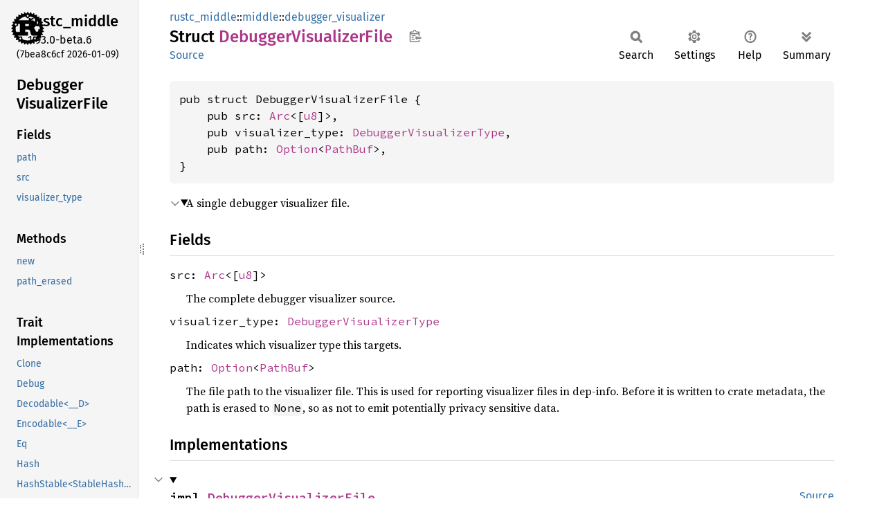

--- FILE ---
content_type: text/html
request_url: https://doc.rust-lang.org/beta/nightly-rustc/rustc_middle/middle/debugger_visualizer/struct.DebuggerVisualizerFile.html
body_size: 12063
content:
<!DOCTYPE html><html lang="en"><head><meta charset="utf-8"><meta name="viewport" content="width=device-width, initial-scale=1.0"><meta name="generator" content="rustdoc"><meta name="description" content="A single debugger visualizer file."><title>DebuggerVisualizerFile in rustc_middle::middle::debugger_visualizer - Rust</title><script>if(window.location.protocol!=="file:")document.head.insertAdjacentHTML("beforeend","SourceSerif4-Regular-6b053e98.ttf.woff2,FiraSans-Italic-81dc35de.woff2,FiraSans-Regular-0fe48ade.woff2,FiraSans-MediumItalic-ccf7e434.woff2,FiraSans-Medium-e1aa3f0a.woff2,SourceCodePro-Regular-8badfe75.ttf.woff2,SourceCodePro-Semibold-aa29a496.ttf.woff2".split(",").map(f=>`<link rel="preload" as="font" type="font/woff2"href="../../../static.files/${f}">`).join(""))</script><link rel="stylesheet" href="../../../static.files/normalize-9960930a.css"><link rel="stylesheet" href="../../../static.files/rustdoc-ca0dd0c4.css"><meta name="rustdoc-vars" data-root-path="../../../" data-static-root-path="../../../static.files/" data-current-crate="rustc_middle" data-themes="" data-resource-suffix="" data-rustdoc-version="1.93.0-beta.6 (7bea8c6cf 2026-01-09)" data-channel="beta" data-search-js="search-9e2438ea.js" data-stringdex-js="stringdex-a3946164.js" data-settings-js="settings-c38705f0.js" ><script src="../../../static.files/storage-e2aeef58.js"></script><script defer src="sidebar-items.js"></script><script defer src="../../../static.files/main-a410ff4d.js"></script><noscript><link rel="stylesheet" href="../../../static.files/noscript-263c88ec.css"></noscript><link rel="alternate icon" type="image/png" href="../../../static.files/favicon-32x32-eab170b8.png"><link rel="icon" type="image/svg+xml" href="../../../static.files/favicon-044be391.svg"></head><body class="rustdoc struct"><!--[if lte IE 11]><div class="warning">This old browser is unsupported and will most likely display funky things.</div><![endif]--><rustdoc-topbar><h2><a href="#">DebuggerVisualizerFile</a></h2></rustdoc-topbar><nav class="sidebar"><div class="sidebar-crate"><a class="logo-container" href="../../../rustc_middle/index.html"><img class="rust-logo" src="../../../static.files/rust-logo-9a9549ea.svg" alt="logo"></a><h2><a href="../../../rustc_middle/index.html">rustc_<wbr>middle</a><span class="version">1.93.0-beta.6</span></h2></div><div class="version">(7bea8c6cf	2026-01-09)</div><div class="sidebar-elems"><section id="rustdoc-toc"><h2 class="location"><a href="#">Debugger<wbr>Visualizer<wbr>File</a></h2><h3><a href="#fields">Fields</a></h3><ul class="block structfield"><li><a href="#structfield.path" title="path">path</a></li><li><a href="#structfield.src" title="src">src</a></li><li><a href="#structfield.visualizer_type" title="visualizer_type">visualizer_type</a></li></ul><h3><a href="#implementations">Methods</a></h3><ul class="block method"><li><a href="#method.new" title="new">new</a></li><li><a href="#method.path_erased" title="path_erased">path_erased</a></li></ul><h3><a href="#trait-implementations">Trait Implementations</a></h3><ul class="block trait-implementation"><li><a href="#impl-Clone-for-DebuggerVisualizerFile" title="Clone">Clone</a></li><li><a href="#impl-Debug-for-DebuggerVisualizerFile" title="Debug">Debug</a></li><li><a href="#impl-Decodable%3C__D%3E-for-DebuggerVisualizerFile" title="Decodable&#60;__D&#62;">Decodable&#60;__D&#62;</a></li><li><a href="#impl-Encodable%3C__E%3E-for-DebuggerVisualizerFile" title="Encodable&#60;__E&#62;">Encodable&#60;__E&#62;</a></li><li><a href="#impl-Eq-for-DebuggerVisualizerFile" title="Eq">Eq</a></li><li><a href="#impl-Hash-for-DebuggerVisualizerFile" title="Hash">Hash</a></li><li><a href="#impl-HashStable%3CStableHashingContext%3C'__ctx%3E%3E-for-DebuggerVisualizerFile" title="HashStable&#60;StableHashingContext&#60;&#39;__ctx&#62;&#62;">HashStable&#60;StableHashingContext&#60;&#39;__ctx&#62;&#62;</a></li><li><a href="#impl-Ord-for-DebuggerVisualizerFile" title="Ord">Ord</a></li><li><a href="#impl-PartialEq-for-DebuggerVisualizerFile" title="PartialEq">PartialEq</a></li><li><a href="#impl-PartialOrd-for-DebuggerVisualizerFile" title="PartialOrd">PartialOrd</a></li><li><a href="#impl-StructuralPartialEq-for-DebuggerVisualizerFile" title="StructuralPartialEq">StructuralPartialEq</a></li></ul><h3><a href="#synthetic-implementations">Auto Trait Implementations</a></h3><ul class="block synthetic-implementation"><li><a href="#impl-DynSend-for-DebuggerVisualizerFile" title="DynSend">DynSend</a></li><li><a href="#impl-DynSync-for-DebuggerVisualizerFile" title="DynSync">DynSync</a></li><li><a href="#impl-Freeze-for-DebuggerVisualizerFile" title="Freeze">Freeze</a></li><li><a href="#impl-RefUnwindSafe-for-DebuggerVisualizerFile" title="RefUnwindSafe">RefUnwindSafe</a></li><li><a href="#impl-Send-for-DebuggerVisualizerFile" title="Send">Send</a></li><li><a href="#impl-Sync-for-DebuggerVisualizerFile" title="Sync">Sync</a></li><li><a href="#impl-Unpin-for-DebuggerVisualizerFile" title="Unpin">Unpin</a></li><li><a href="#impl-UnwindSafe-for-DebuggerVisualizerFile" title="UnwindSafe">UnwindSafe</a></li></ul><h3><a href="#blanket-implementations">Blanket Implementations</a></h3><ul class="block blanket-implementation"><li><a href="#impl-Aligned-for-T" title="Aligned">Aligned</a></li><li><a href="#impl-Any-for-T" title="Any">Any</a></li><li><a href="#impl-AnyEq-for-T" title="AnyEq">AnyEq</a></li><li><a href="#impl-Borrow%3CT%3E-for-T" title="Borrow&#60;T&#62;">Borrow&#60;T&#62;</a></li><li><a href="#impl-BorrowMut%3CT%3E-for-T" title="BorrowMut&#60;T&#62;">BorrowMut&#60;T&#62;</a></li><li><a href="#impl-CloneToUninit-for-T" title="CloneToUninit">CloneToUninit</a></li><li><a href="#impl-CollectAndApply%3CT,+R%3E-for-T" title="CollectAndApply&#60;T, R&#62;">CollectAndApply&#60;T, R&#62;</a></li><li><a href="#impl-Comparable%3CK%3E-for-Q" title="Comparable&#60;K&#62;">Comparable&#60;K&#62;</a></li><li><a href="#impl-DepNodeParams%3CTcx%3E-for-T" title="DepNodeParams&#60;Tcx&#62;">DepNodeParams&#60;Tcx&#62;</a></li><li><a href="#impl-DynClone-for-T" title="DynClone">DynClone</a></li><li><a href="#impl-Equivalent%3CK%3E-for-Q" title="Equivalent&#60;K&#62;">Equivalent&#60;K&#62;</a></li><li><a href="#impl-Equivalent%3CK%3E-for-Q-1" title="Equivalent&#60;K&#62;">Equivalent&#60;K&#62;</a></li><li><a href="#impl-Equivalent%3CK%3E-for-Q-2" title="Equivalent&#60;K&#62;">Equivalent&#60;K&#62;</a></li><li><a href="#impl-ErasedDestructor-for-T" title="ErasedDestructor">ErasedDestructor</a></li><li><a href="#impl-From%3CT%3E-for-T" title="From&#60;T&#62;">From&#60;T&#62;</a></li><li><a href="#impl-Instrument-for-T" title="Instrument">Instrument</a></li><li><a href="#impl-Into%3CU%3E-for-T" title="Into&#60;U&#62;">Into&#60;U&#62;</a></li><li><a href="#impl-IntoEither-for-T" title="IntoEither">IntoEither</a></li><li><a href="#impl-IntoQueryParam%3CP%3E-for-P" title="IntoQueryParam&#60;P&#62;">IntoQueryParam&#60;P&#62;</a></li><li><a href="#impl-MaybeResult%3CT%3E-for-T" title="MaybeResult&#60;T&#62;">MaybeResult&#60;T&#62;</a></li><li><a href="#impl-Pointable-for-T" title="Pointable">Pointable</a></li><li><a href="#impl-Same-for-T" title="Same">Same</a></li><li><a href="#impl-ToOwned-for-T" title="ToOwned">ToOwned</a></li><li><a href="#impl-TryFrom%3CU%3E-for-T" title="TryFrom&#60;U&#62;">TryFrom&#60;U&#62;</a></li><li><a href="#impl-TryInto%3CU%3E-for-T" title="TryInto&#60;U&#62;">TryInto&#60;U&#62;</a></li><li><a href="#impl-Upcast%3CI,+U%3E-for-T" title="Upcast&#60;I, U&#62;">Upcast&#60;I, U&#62;</a></li><li><a href="#impl-UpcastFrom%3CI,+T%3E-for-T" title="UpcastFrom&#60;I, T&#62;">UpcastFrom&#60;I, T&#62;</a></li><li><a href="#impl-VZip%3CV%3E-for-T" title="VZip&#60;V&#62;">VZip&#60;V&#62;</a></li><li><a href="#impl-Value%3CTcx%3E-for-T" title="Value&#60;Tcx&#62;">Value&#60;Tcx&#62;</a></li><li><a href="#impl-WithSubscriber-for-T" title="WithSubscriber">WithSubscriber</a></li></ul></section><div id="rustdoc-modnav"><h2><a href="index.html">In rustc_<wbr>middle::<wbr>middle::<wbr>debugger_<wbr>visualizer</a></h2></div></div></nav><div class="sidebar-resizer" title="Drag to resize sidebar"></div><main><div class="width-limiter"><section id="main-content" class="content"><div class="main-heading"><div class="rustdoc-breadcrumbs"><a href="../../index.html">rustc_middle</a>::<wbr><a href="../index.html">middle</a>::<wbr><a href="index.html">debugger_visualizer</a></div><h1>Struct <span class="struct">Debugger<wbr>Visualizer<wbr>File</span>&nbsp;<button id="copy-path" title="Copy item path to clipboard">Copy item path</button></h1><rustdoc-toolbar></rustdoc-toolbar><span class="sub-heading"><a class="src" href="../../../src/rustc_middle/middle/debugger_visualizer.rs.html#10-20">Source</a> </span></div><pre class="rust item-decl"><code>pub struct DebuggerVisualizerFile {
    pub src: <a class="struct" href="https://doc.rust-lang.org/beta/alloc/sync/struct.Arc.html" title="struct alloc::sync::Arc">Arc</a>&lt;[<a class="primitive" href="https://doc.rust-lang.org/beta/std/primitive.u8.html">u8</a>]&gt;,
    pub visualizer_type: <a class="enum" href="../../../rustc_hir/attrs/data_structures/enum.DebuggerVisualizerType.html" title="enum rustc_hir::attrs::data_structures::DebuggerVisualizerType">DebuggerVisualizerType</a>,
    pub path: <a class="enum" href="https://doc.rust-lang.org/beta/core/option/enum.Option.html" title="enum core::option::Option">Option</a>&lt;<a class="struct" href="https://doc.rust-lang.org/beta/std/path/struct.PathBuf.html" title="struct std::path::PathBuf">PathBuf</a>&gt;,
}</code></pre><details class="toggle top-doc" open><summary class="hideme"><span>Expand description</span></summary><div class="docblock"><p>A single debugger visualizer file.</p>
</div></details><h2 id="fields" class="fields section-header">Fields<a href="#fields" class="anchor">§</a></h2><span id="structfield.src" class="structfield section-header"><a href="#structfield.src" class="anchor field">§</a><code>src: <a class="struct" href="https://doc.rust-lang.org/beta/alloc/sync/struct.Arc.html" title="struct alloc::sync::Arc">Arc</a>&lt;[<a class="primitive" href="https://doc.rust-lang.org/beta/std/primitive.u8.html">u8</a>]&gt;</code></span><div class="docblock"><p>The complete debugger visualizer source.</p>
</div><span id="structfield.visualizer_type" class="structfield section-header"><a href="#structfield.visualizer_type" class="anchor field">§</a><code>visualizer_type: <a class="enum" href="../../../rustc_hir/attrs/data_structures/enum.DebuggerVisualizerType.html" title="enum rustc_hir::attrs::data_structures::DebuggerVisualizerType">DebuggerVisualizerType</a></code></span><div class="docblock"><p>Indicates which visualizer type this targets.</p>
</div><span id="structfield.path" class="structfield section-header"><a href="#structfield.path" class="anchor field">§</a><code>path: <a class="enum" href="https://doc.rust-lang.org/beta/core/option/enum.Option.html" title="enum core::option::Option">Option</a>&lt;<a class="struct" href="https://doc.rust-lang.org/beta/std/path/struct.PathBuf.html" title="struct std::path::PathBuf">PathBuf</a>&gt;</code></span><div class="docblock"><p>The file path to the visualizer file. This is used for reporting
visualizer files in dep-info. Before it is written to crate metadata,
the path is erased to <code>None</code>, so as not to emit potentially privacy
sensitive data.</p>
</div><h2 id="implementations" class="section-header">Implementations<a href="#implementations" class="anchor">§</a></h2><div id="implementations-list"><details class="toggle implementors-toggle" open><summary><section id="impl-DebuggerVisualizerFile" class="impl"><a class="src rightside" href="../../../src/rustc_middle/middle/debugger_visualizer.rs.html#22-34">Source</a><a href="#impl-DebuggerVisualizerFile" class="anchor">§</a><h3 class="code-header">impl <a class="struct" href="struct.DebuggerVisualizerFile.html" title="struct rustc_middle::middle::debugger_visualizer::DebuggerVisualizerFile">DebuggerVisualizerFile</a></h3></section></summary><div class="impl-items"><section id="method.new" class="method"><a class="src rightside" href="../../../src/rustc_middle/middle/debugger_visualizer.rs.html#23-25">Source</a><h4 class="code-header">pub fn <a href="#method.new" class="fn">new</a>(
    src: <a class="struct" href="https://doc.rust-lang.org/beta/alloc/sync/struct.Arc.html" title="struct alloc::sync::Arc">Arc</a>&lt;[<a class="primitive" href="https://doc.rust-lang.org/beta/std/primitive.u8.html">u8</a>]&gt;,
    visualizer_type: <a class="enum" href="../../../rustc_hir/attrs/data_structures/enum.DebuggerVisualizerType.html" title="enum rustc_hir::attrs::data_structures::DebuggerVisualizerType">DebuggerVisualizerType</a>,
    path: <a class="struct" href="https://doc.rust-lang.org/beta/std/path/struct.PathBuf.html" title="struct std::path::PathBuf">PathBuf</a>,
) -&gt; Self</h4></section><section id="method.path_erased" class="method"><a class="src rightside" href="../../../src/rustc_middle/middle/debugger_visualizer.rs.html#27-33">Source</a><h4 class="code-header">pub fn <a href="#method.path_erased" class="fn">path_erased</a>(&amp;self) -&gt; Self</h4></section></div></details></div><h2 id="trait-implementations" class="section-header">Trait Implementations<a href="#trait-implementations" class="anchor">§</a></h2><div id="trait-implementations-list"><details class="toggle implementors-toggle" open><summary><section id="impl-Clone-for-DebuggerVisualizerFile" class="impl"><a class="src rightside" href="../../../src/rustc_middle/middle/debugger_visualizer.rs.html#9">Source</a><a href="#impl-Clone-for-DebuggerVisualizerFile" class="anchor">§</a><h3 class="code-header">impl <a class="trait" href="https://doc.rust-lang.org/beta/core/clone/trait.Clone.html" title="trait core::clone::Clone">Clone</a> for <a class="struct" href="struct.DebuggerVisualizerFile.html" title="struct rustc_middle::middle::debugger_visualizer::DebuggerVisualizerFile">DebuggerVisualizerFile</a></h3></section></summary><div class="impl-items"><details class="toggle method-toggle" open><summary><section id="method.clone" class="method trait-impl"><a class="src rightside" href="../../../src/rustc_middle/middle/debugger_visualizer.rs.html#9">Source</a><a href="#method.clone" class="anchor">§</a><h4 class="code-header">fn <a href="https://doc.rust-lang.org/beta/core/clone/trait.Clone.html#tymethod.clone" class="fn">clone</a>(&amp;self) -&gt; <a class="struct" href="struct.DebuggerVisualizerFile.html" title="struct rustc_middle::middle::debugger_visualizer::DebuggerVisualizerFile">DebuggerVisualizerFile</a></h4></section></summary><div class='docblock'>Returns a duplicate of the value. <a href="https://doc.rust-lang.org/beta/core/clone/trait.Clone.html#tymethod.clone">Read more</a></div></details><details class="toggle method-toggle" open><summary><section id="method.clone_from" class="method trait-impl"><span class="rightside"><span class="since" title="Stable since Rust version 1.0.0">1.0.0</span> · <a class="src" href="https://doc.rust-lang.org/beta/src/core/clone.rs.html#245-247">Source</a></span><a href="#method.clone_from" class="anchor">§</a><h4 class="code-header">fn <a href="https://doc.rust-lang.org/beta/core/clone/trait.Clone.html#method.clone_from" class="fn">clone_from</a>(&amp;mut self, source: &amp;Self)</h4></section></summary><div class='docblock'>Performs copy-assignment from <code>source</code>. <a href="https://doc.rust-lang.org/beta/core/clone/trait.Clone.html#method.clone_from">Read more</a></div></details></div></details><details class="toggle implementors-toggle" open><summary><section id="impl-Debug-for-DebuggerVisualizerFile" class="impl"><a class="src rightside" href="../../../src/rustc_middle/middle/debugger_visualizer.rs.html#9">Source</a><a href="#impl-Debug-for-DebuggerVisualizerFile" class="anchor">§</a><h3 class="code-header">impl <a class="trait" href="https://doc.rust-lang.org/beta/core/fmt/trait.Debug.html" title="trait core::fmt::Debug">Debug</a> for <a class="struct" href="struct.DebuggerVisualizerFile.html" title="struct rustc_middle::middle::debugger_visualizer::DebuggerVisualizerFile">DebuggerVisualizerFile</a></h3></section></summary><div class="impl-items"><details class="toggle method-toggle" open><summary><section id="method.fmt" class="method trait-impl"><a class="src rightside" href="../../../src/rustc_middle/middle/debugger_visualizer.rs.html#9">Source</a><a href="#method.fmt" class="anchor">§</a><h4 class="code-header">fn <a href="https://doc.rust-lang.org/beta/core/fmt/trait.Debug.html#tymethod.fmt" class="fn">fmt</a>(&amp;self, f: &amp;mut <a class="struct" href="https://doc.rust-lang.org/beta/core/fmt/struct.Formatter.html" title="struct core::fmt::Formatter">Formatter</a>&lt;'_&gt;) -&gt; <a class="type" href="https://doc.rust-lang.org/beta/core/fmt/type.Result.html" title="type core::fmt::Result">Result</a></h4></section></summary><div class='docblock'>Formats the value using the given formatter. <a href="https://doc.rust-lang.org/beta/core/fmt/trait.Debug.html#tymethod.fmt">Read more</a></div></details></div></details><details class="toggle implementors-toggle" open><summary><section id="impl-Decodable%3C__D%3E-for-DebuggerVisualizerFile" class="impl"><a class="src rightside" href="../../../src/rustc_middle/middle/debugger_visualizer.rs.html#9">Source</a><a href="#impl-Decodable%3C__D%3E-for-DebuggerVisualizerFile" class="anchor">§</a><h3 class="code-header">impl&lt;__D: <a class="trait" href="../../../rustc_span/trait.SpanDecoder.html" title="trait rustc_span::SpanDecoder">SpanDecoder</a>&gt; <a class="trait" href="../../../rustc_serialize/serialize/trait.Decodable.html" title="trait rustc_serialize::serialize::Decodable">Decodable</a>&lt;__D&gt; for <a class="struct" href="struct.DebuggerVisualizerFile.html" title="struct rustc_middle::middle::debugger_visualizer::DebuggerVisualizerFile">DebuggerVisualizerFile</a></h3></section></summary><div class="impl-items"><section id="method.decode" class="method trait-impl"><a class="src rightside" href="../../../src/rustc_middle/middle/debugger_visualizer.rs.html#9">Source</a><a href="#method.decode" class="anchor">§</a><h4 class="code-header">fn <a href="../../../rustc_serialize/serialize/trait.Decodable.html#tymethod.decode" class="fn">decode</a>(__decoder: <a class="primitive" href="https://doc.rust-lang.org/beta/std/primitive.reference.html">&amp;mut __D</a>) -&gt; Self</h4></section></div></details><details class="toggle implementors-toggle" open><summary><section id="impl-Encodable%3C__E%3E-for-DebuggerVisualizerFile" class="impl"><a class="src rightside" href="../../../src/rustc_middle/middle/debugger_visualizer.rs.html#9">Source</a><a href="#impl-Encodable%3C__E%3E-for-DebuggerVisualizerFile" class="anchor">§</a><h3 class="code-header">impl&lt;__E: <a class="trait" href="../../../rustc_span/trait.SpanEncoder.html" title="trait rustc_span::SpanEncoder">SpanEncoder</a>&gt; <a class="trait" href="../../../rustc_serialize/serialize/trait.Encodable.html" title="trait rustc_serialize::serialize::Encodable">Encodable</a>&lt;__E&gt; for <a class="struct" href="struct.DebuggerVisualizerFile.html" title="struct rustc_middle::middle::debugger_visualizer::DebuggerVisualizerFile">DebuggerVisualizerFile</a></h3></section></summary><div class="impl-items"><section id="method.encode" class="method trait-impl"><a class="src rightside" href="../../../src/rustc_middle/middle/debugger_visualizer.rs.html#9">Source</a><a href="#method.encode" class="anchor">§</a><h4 class="code-header">fn <a href="../../../rustc_serialize/serialize/trait.Encodable.html#tymethod.encode" class="fn">encode</a>(&amp;self, __encoder: <a class="primitive" href="https://doc.rust-lang.org/beta/std/primitive.reference.html">&amp;mut __E</a>)</h4></section></div></details><details class="toggle implementors-toggle" open><summary><section id="impl-Hash-for-DebuggerVisualizerFile" class="impl"><a class="src rightside" href="../../../src/rustc_middle/middle/debugger_visualizer.rs.html#9">Source</a><a href="#impl-Hash-for-DebuggerVisualizerFile" class="anchor">§</a><h3 class="code-header">impl <a class="trait" href="https://doc.rust-lang.org/beta/core/hash/trait.Hash.html" title="trait core::hash::Hash">Hash</a> for <a class="struct" href="struct.DebuggerVisualizerFile.html" title="struct rustc_middle::middle::debugger_visualizer::DebuggerVisualizerFile">DebuggerVisualizerFile</a></h3></section></summary><div class="impl-items"><details class="toggle method-toggle" open><summary><section id="method.hash" class="method trait-impl"><a class="src rightside" href="../../../src/rustc_middle/middle/debugger_visualizer.rs.html#9">Source</a><a href="#method.hash" class="anchor">§</a><h4 class="code-header">fn <a href="https://doc.rust-lang.org/beta/core/hash/trait.Hash.html#tymethod.hash" class="fn">hash</a>&lt;__H: <a class="trait" href="https://doc.rust-lang.org/beta/core/hash/trait.Hasher.html" title="trait core::hash::Hasher">Hasher</a>&gt;(&amp;self, state: <a class="primitive" href="https://doc.rust-lang.org/beta/std/primitive.reference.html">&amp;mut __H</a>)</h4></section></summary><div class='docblock'>Feeds this value into the given <a href="https://doc.rust-lang.org/beta/core/hash/trait.Hasher.html" title="trait core::hash::Hasher"><code>Hasher</code></a>. <a href="https://doc.rust-lang.org/beta/core/hash/trait.Hash.html#tymethod.hash">Read more</a></div></details><details class="toggle method-toggle" open><summary><section id="method.hash_slice" class="method trait-impl"><span class="rightside"><span class="since" title="Stable since Rust version 1.3.0">1.3.0</span> · <a class="src" href="https://doc.rust-lang.org/beta/src/core/hash/mod.rs.html#235-237">Source</a></span><a href="#method.hash_slice" class="anchor">§</a><h4 class="code-header">fn <a href="https://doc.rust-lang.org/beta/core/hash/trait.Hash.html#method.hash_slice" class="fn">hash_slice</a>&lt;H&gt;(data: &amp;[Self], state: <a class="primitive" href="https://doc.rust-lang.org/beta/std/primitive.reference.html">&amp;mut H</a>)<div class="where">where
    H: <a class="trait" href="https://doc.rust-lang.org/beta/core/hash/trait.Hasher.html" title="trait core::hash::Hasher">Hasher</a>,
    Self: <a class="trait" href="https://doc.rust-lang.org/beta/core/marker/trait.Sized.html" title="trait core::marker::Sized">Sized</a>,</div></h4></section></summary><div class='docblock'>Feeds a slice of this type into the given <a href="https://doc.rust-lang.org/beta/core/hash/trait.Hasher.html" title="trait core::hash::Hasher"><code>Hasher</code></a>. <a href="https://doc.rust-lang.org/beta/core/hash/trait.Hash.html#method.hash_slice">Read more</a></div></details></div></details><details class="toggle implementors-toggle" open><summary><section id="impl-HashStable%3CStableHashingContext%3C'__ctx%3E%3E-for-DebuggerVisualizerFile" class="impl"><a class="src rightside" href="../../../src/rustc_middle/middle/debugger_visualizer.rs.html#8">Source</a><a href="#impl-HashStable%3CStableHashingContext%3C'__ctx%3E%3E-for-DebuggerVisualizerFile" class="anchor">§</a><h3 class="code-header">impl&lt;'__ctx&gt; <a class="trait" href="../../../rustc_data_structures/stable_hasher/trait.HashStable.html" title="trait rustc_data_structures::stable_hasher::HashStable">HashStable</a>&lt;<a class="struct" href="../../../rustc_query_system/ich/hcx/struct.StableHashingContext.html" title="struct rustc_query_system::ich::hcx::StableHashingContext">StableHashingContext</a>&lt;'__ctx&gt;&gt; for <a class="struct" href="struct.DebuggerVisualizerFile.html" title="struct rustc_middle::middle::debugger_visualizer::DebuggerVisualizerFile">DebuggerVisualizerFile</a></h3></section></summary><div class="impl-items"><section id="method.hash_stable" class="method trait-impl"><a class="src rightside" href="../../../src/rustc_middle/middle/debugger_visualizer.rs.html#8">Source</a><a href="#method.hash_stable" class="anchor">§</a><h4 class="code-header">fn <a href="../../../rustc_data_structures/stable_hasher/trait.HashStable.html#tymethod.hash_stable" class="fn">hash_stable</a>(
    &amp;self,
    __hcx: &amp;mut <a class="struct" href="../../../rustc_query_system/ich/hcx/struct.StableHashingContext.html" title="struct rustc_query_system::ich::hcx::StableHashingContext">StableHashingContext</a>&lt;'__ctx&gt;,
    __hasher: &amp;mut <a class="type" href="https://docs.rs/rustc-stable-hash/0.1.2/rustc_stable_hash/hashers/type.StableSipHasher128.html" title="type rustc_stable_hash::hashers::StableSipHasher128">StableHasher</a>,
)</h4></section></div></details><details class="toggle implementors-toggle" open><summary><section id="impl-Ord-for-DebuggerVisualizerFile" class="impl"><a class="src rightside" href="../../../src/rustc_middle/middle/debugger_visualizer.rs.html#9">Source</a><a href="#impl-Ord-for-DebuggerVisualizerFile" class="anchor">§</a><h3 class="code-header">impl <a class="trait" href="https://doc.rust-lang.org/beta/core/cmp/trait.Ord.html" title="trait core::cmp::Ord">Ord</a> for <a class="struct" href="struct.DebuggerVisualizerFile.html" title="struct rustc_middle::middle::debugger_visualizer::DebuggerVisualizerFile">DebuggerVisualizerFile</a></h3></section></summary><div class="impl-items"><details class="toggle method-toggle" open><summary><section id="method.cmp" class="method trait-impl"><a class="src rightside" href="../../../src/rustc_middle/middle/debugger_visualizer.rs.html#9">Source</a><a href="#method.cmp" class="anchor">§</a><h4 class="code-header">fn <a href="https://doc.rust-lang.org/beta/core/cmp/trait.Ord.html#tymethod.cmp" class="fn">cmp</a>(&amp;self, other: &amp;<a class="struct" href="struct.DebuggerVisualizerFile.html" title="struct rustc_middle::middle::debugger_visualizer::DebuggerVisualizerFile">DebuggerVisualizerFile</a>) -&gt; <a class="enum" href="https://doc.rust-lang.org/beta/core/cmp/enum.Ordering.html" title="enum core::cmp::Ordering">Ordering</a></h4></section></summary><div class='docblock'>This method returns an <a href="https://doc.rust-lang.org/beta/core/cmp/enum.Ordering.html" title="enum core::cmp::Ordering"><code>Ordering</code></a> between <code>self</code> and <code>other</code>. <a href="https://doc.rust-lang.org/beta/core/cmp/trait.Ord.html#tymethod.cmp">Read more</a></div></details><details class="toggle method-toggle" open><summary><section id="method.max" class="method trait-impl"><span class="rightside"><span class="since" title="Stable since Rust version 1.21.0">1.21.0</span> · <a class="src" href="https://doc.rust-lang.org/beta/src/core/cmp.rs.html#1021-1023">Source</a></span><a href="#method.max" class="anchor">§</a><h4 class="code-header">fn <a href="https://doc.rust-lang.org/beta/core/cmp/trait.Ord.html#method.max" class="fn">max</a>(self, other: Self) -&gt; Self<div class="where">where
    Self: <a class="trait" href="https://doc.rust-lang.org/beta/core/marker/trait.Sized.html" title="trait core::marker::Sized">Sized</a>,</div></h4></section></summary><div class='docblock'>Compares and returns the maximum of two values. <a href="https://doc.rust-lang.org/beta/core/cmp/trait.Ord.html#method.max">Read more</a></div></details><details class="toggle method-toggle" open><summary><section id="method.min" class="method trait-impl"><span class="rightside"><span class="since" title="Stable since Rust version 1.21.0">1.21.0</span> · <a class="src" href="https://doc.rust-lang.org/beta/src/core/cmp.rs.html#1060-1062">Source</a></span><a href="#method.min" class="anchor">§</a><h4 class="code-header">fn <a href="https://doc.rust-lang.org/beta/core/cmp/trait.Ord.html#method.min" class="fn">min</a>(self, other: Self) -&gt; Self<div class="where">where
    Self: <a class="trait" href="https://doc.rust-lang.org/beta/core/marker/trait.Sized.html" title="trait core::marker::Sized">Sized</a>,</div></h4></section></summary><div class='docblock'>Compares and returns the minimum of two values. <a href="https://doc.rust-lang.org/beta/core/cmp/trait.Ord.html#method.min">Read more</a></div></details><details class="toggle method-toggle" open><summary><section id="method.clamp" class="method trait-impl"><span class="rightside"><span class="since" title="Stable since Rust version 1.50.0">1.50.0</span> · <a class="src" href="https://doc.rust-lang.org/beta/src/core/cmp.rs.html#1086-1088">Source</a></span><a href="#method.clamp" class="anchor">§</a><h4 class="code-header">fn <a href="https://doc.rust-lang.org/beta/core/cmp/trait.Ord.html#method.clamp" class="fn">clamp</a>(self, min: Self, max: Self) -&gt; Self<div class="where">where
    Self: <a class="trait" href="https://doc.rust-lang.org/beta/core/marker/trait.Sized.html" title="trait core::marker::Sized">Sized</a>,</div></h4></section></summary><div class='docblock'>Restrict a value to a certain interval. <a href="https://doc.rust-lang.org/beta/core/cmp/trait.Ord.html#method.clamp">Read more</a></div></details></div></details><details class="toggle implementors-toggle" open><summary><section id="impl-PartialEq-for-DebuggerVisualizerFile" class="impl"><a class="src rightside" href="../../../src/rustc_middle/middle/debugger_visualizer.rs.html#9">Source</a><a href="#impl-PartialEq-for-DebuggerVisualizerFile" class="anchor">§</a><h3 class="code-header">impl <a class="trait" href="https://doc.rust-lang.org/beta/core/cmp/trait.PartialEq.html" title="trait core::cmp::PartialEq">PartialEq</a> for <a class="struct" href="struct.DebuggerVisualizerFile.html" title="struct rustc_middle::middle::debugger_visualizer::DebuggerVisualizerFile">DebuggerVisualizerFile</a></h3></section></summary><div class="impl-items"><details class="toggle method-toggle" open><summary><section id="method.eq" class="method trait-impl"><a class="src rightside" href="../../../src/rustc_middle/middle/debugger_visualizer.rs.html#9">Source</a><a href="#method.eq" class="anchor">§</a><h4 class="code-header">fn <a href="https://doc.rust-lang.org/beta/core/cmp/trait.PartialEq.html#tymethod.eq" class="fn">eq</a>(&amp;self, other: &amp;<a class="struct" href="struct.DebuggerVisualizerFile.html" title="struct rustc_middle::middle::debugger_visualizer::DebuggerVisualizerFile">DebuggerVisualizerFile</a>) -&gt; <a class="primitive" href="https://doc.rust-lang.org/beta/std/primitive.bool.html">bool</a></h4></section></summary><div class='docblock'>Tests for <code>self</code> and <code>other</code> values to be equal, and is used by <code>==</code>.</div></details><details class="toggle method-toggle" open><summary><section id="method.ne" class="method trait-impl"><span class="rightside"><span class="since" title="Stable since Rust version 1.0.0">1.0.0</span> · <a class="src" href="https://doc.rust-lang.org/beta/src/core/cmp.rs.html#264">Source</a></span><a href="#method.ne" class="anchor">§</a><h4 class="code-header">fn <a href="https://doc.rust-lang.org/beta/core/cmp/trait.PartialEq.html#method.ne" class="fn">ne</a>(&amp;self, other: <a class="primitive" href="https://doc.rust-lang.org/beta/std/primitive.reference.html">&amp;Rhs</a>) -&gt; <a class="primitive" href="https://doc.rust-lang.org/beta/std/primitive.bool.html">bool</a></h4></section></summary><div class='docblock'>Tests for <code>!=</code>. The default implementation is almost always sufficient,
and should not be overridden without very good reason.</div></details></div></details><details class="toggle implementors-toggle" open><summary><section id="impl-PartialOrd-for-DebuggerVisualizerFile" class="impl"><a class="src rightside" href="../../../src/rustc_middle/middle/debugger_visualizer.rs.html#9">Source</a><a href="#impl-PartialOrd-for-DebuggerVisualizerFile" class="anchor">§</a><h3 class="code-header">impl <a class="trait" href="https://doc.rust-lang.org/beta/core/cmp/trait.PartialOrd.html" title="trait core::cmp::PartialOrd">PartialOrd</a> for <a class="struct" href="struct.DebuggerVisualizerFile.html" title="struct rustc_middle::middle::debugger_visualizer::DebuggerVisualizerFile">DebuggerVisualizerFile</a></h3></section></summary><div class="impl-items"><details class="toggle method-toggle" open><summary><section id="method.partial_cmp" class="method trait-impl"><a class="src rightside" href="../../../src/rustc_middle/middle/debugger_visualizer.rs.html#9">Source</a><a href="#method.partial_cmp" class="anchor">§</a><h4 class="code-header">fn <a href="https://doc.rust-lang.org/beta/core/cmp/trait.PartialOrd.html#tymethod.partial_cmp" class="fn">partial_cmp</a>(&amp;self, other: &amp;<a class="struct" href="struct.DebuggerVisualizerFile.html" title="struct rustc_middle::middle::debugger_visualizer::DebuggerVisualizerFile">DebuggerVisualizerFile</a>) -&gt; <a class="enum" href="https://doc.rust-lang.org/beta/core/option/enum.Option.html" title="enum core::option::Option">Option</a>&lt;<a class="enum" href="https://doc.rust-lang.org/beta/core/cmp/enum.Ordering.html" title="enum core::cmp::Ordering">Ordering</a>&gt;</h4></section></summary><div class='docblock'>This method returns an ordering between <code>self</code> and <code>other</code> values if one exists. <a href="https://doc.rust-lang.org/beta/core/cmp/trait.PartialOrd.html#tymethod.partial_cmp">Read more</a></div></details><details class="toggle method-toggle" open><summary><section id="method.lt" class="method trait-impl"><span class="rightside"><span class="since" title="Stable since Rust version 1.0.0">1.0.0</span> · <a class="src" href="https://doc.rust-lang.org/beta/src/core/cmp.rs.html#1398">Source</a></span><a href="#method.lt" class="anchor">§</a><h4 class="code-header">fn <a href="https://doc.rust-lang.org/beta/core/cmp/trait.PartialOrd.html#method.lt" class="fn">lt</a>(&amp;self, other: <a class="primitive" href="https://doc.rust-lang.org/beta/std/primitive.reference.html">&amp;Rhs</a>) -&gt; <a class="primitive" href="https://doc.rust-lang.org/beta/std/primitive.bool.html">bool</a></h4></section></summary><div class='docblock'>Tests less than (for <code>self</code> and <code>other</code>) and is used by the <code>&lt;</code> operator. <a href="https://doc.rust-lang.org/beta/core/cmp/trait.PartialOrd.html#method.lt">Read more</a></div></details><details class="toggle method-toggle" open><summary><section id="method.le" class="method trait-impl"><span class="rightside"><span class="since" title="Stable since Rust version 1.0.0">1.0.0</span> · <a class="src" href="https://doc.rust-lang.org/beta/src/core/cmp.rs.html#1416">Source</a></span><a href="#method.le" class="anchor">§</a><h4 class="code-header">fn <a href="https://doc.rust-lang.org/beta/core/cmp/trait.PartialOrd.html#method.le" class="fn">le</a>(&amp;self, other: <a class="primitive" href="https://doc.rust-lang.org/beta/std/primitive.reference.html">&amp;Rhs</a>) -&gt; <a class="primitive" href="https://doc.rust-lang.org/beta/std/primitive.bool.html">bool</a></h4></section></summary><div class='docblock'>Tests less than or equal to (for <code>self</code> and <code>other</code>) and is used by the
<code>&lt;=</code> operator. <a href="https://doc.rust-lang.org/beta/core/cmp/trait.PartialOrd.html#method.le">Read more</a></div></details><details class="toggle method-toggle" open><summary><section id="method.gt" class="method trait-impl"><span class="rightside"><span class="since" title="Stable since Rust version 1.0.0">1.0.0</span> · <a class="src" href="https://doc.rust-lang.org/beta/src/core/cmp.rs.html#1434">Source</a></span><a href="#method.gt" class="anchor">§</a><h4 class="code-header">fn <a href="https://doc.rust-lang.org/beta/core/cmp/trait.PartialOrd.html#method.gt" class="fn">gt</a>(&amp;self, other: <a class="primitive" href="https://doc.rust-lang.org/beta/std/primitive.reference.html">&amp;Rhs</a>) -&gt; <a class="primitive" href="https://doc.rust-lang.org/beta/std/primitive.bool.html">bool</a></h4></section></summary><div class='docblock'>Tests greater than (for <code>self</code> and <code>other</code>) and is used by the <code>&gt;</code>
operator. <a href="https://doc.rust-lang.org/beta/core/cmp/trait.PartialOrd.html#method.gt">Read more</a></div></details><details class="toggle method-toggle" open><summary><section id="method.ge" class="method trait-impl"><span class="rightside"><span class="since" title="Stable since Rust version 1.0.0">1.0.0</span> · <a class="src" href="https://doc.rust-lang.org/beta/src/core/cmp.rs.html#1452">Source</a></span><a href="#method.ge" class="anchor">§</a><h4 class="code-header">fn <a href="https://doc.rust-lang.org/beta/core/cmp/trait.PartialOrd.html#method.ge" class="fn">ge</a>(&amp;self, other: <a class="primitive" href="https://doc.rust-lang.org/beta/std/primitive.reference.html">&amp;Rhs</a>) -&gt; <a class="primitive" href="https://doc.rust-lang.org/beta/std/primitive.bool.html">bool</a></h4></section></summary><div class='docblock'>Tests greater than or equal to (for <code>self</code> and <code>other</code>) and is used by
the <code>&gt;=</code> operator. <a href="https://doc.rust-lang.org/beta/core/cmp/trait.PartialOrd.html#method.ge">Read more</a></div></details></div></details><section id="impl-Eq-for-DebuggerVisualizerFile" class="impl"><a class="src rightside" href="../../../src/rustc_middle/middle/debugger_visualizer.rs.html#9">Source</a><a href="#impl-Eq-for-DebuggerVisualizerFile" class="anchor">§</a><h3 class="code-header">impl <a class="trait" href="https://doc.rust-lang.org/beta/core/cmp/trait.Eq.html" title="trait core::cmp::Eq">Eq</a> for <a class="struct" href="struct.DebuggerVisualizerFile.html" title="struct rustc_middle::middle::debugger_visualizer::DebuggerVisualizerFile">DebuggerVisualizerFile</a></h3></section><section id="impl-StructuralPartialEq-for-DebuggerVisualizerFile" class="impl"><a class="src rightside" href="../../../src/rustc_middle/middle/debugger_visualizer.rs.html#9">Source</a><a href="#impl-StructuralPartialEq-for-DebuggerVisualizerFile" class="anchor">§</a><h3 class="code-header">impl <a class="trait" href="https://doc.rust-lang.org/beta/core/marker/trait.StructuralPartialEq.html" title="trait core::marker::StructuralPartialEq">StructuralPartialEq</a> for <a class="struct" href="struct.DebuggerVisualizerFile.html" title="struct rustc_middle::middle::debugger_visualizer::DebuggerVisualizerFile">DebuggerVisualizerFile</a></h3></section></div><h2 id="synthetic-implementations" class="section-header">Auto Trait Implementations<a href="#synthetic-implementations" class="anchor">§</a></h2><div id="synthetic-implementations-list"><section id="impl-DynSend-for-DebuggerVisualizerFile" class="impl"><a href="#impl-DynSend-for-DebuggerVisualizerFile" class="anchor">§</a><h3 class="code-header">impl <a class="trait" href="../../../rustc_data_structures/marker/trait.DynSend.html" title="trait rustc_data_structures::marker::DynSend">DynSend</a> for <a class="struct" href="struct.DebuggerVisualizerFile.html" title="struct rustc_middle::middle::debugger_visualizer::DebuggerVisualizerFile">DebuggerVisualizerFile</a></h3></section><section id="impl-DynSync-for-DebuggerVisualizerFile" class="impl"><a href="#impl-DynSync-for-DebuggerVisualizerFile" class="anchor">§</a><h3 class="code-header">impl <a class="trait" href="../../../rustc_data_structures/marker/trait.DynSync.html" title="trait rustc_data_structures::marker::DynSync">DynSync</a> for <a class="struct" href="struct.DebuggerVisualizerFile.html" title="struct rustc_middle::middle::debugger_visualizer::DebuggerVisualizerFile">DebuggerVisualizerFile</a></h3></section><section id="impl-Freeze-for-DebuggerVisualizerFile" class="impl"><a href="#impl-Freeze-for-DebuggerVisualizerFile" class="anchor">§</a><h3 class="code-header">impl <a class="trait" href="https://doc.rust-lang.org/beta/core/marker/trait.Freeze.html" title="trait core::marker::Freeze">Freeze</a> for <a class="struct" href="struct.DebuggerVisualizerFile.html" title="struct rustc_middle::middle::debugger_visualizer::DebuggerVisualizerFile">DebuggerVisualizerFile</a></h3></section><section id="impl-RefUnwindSafe-for-DebuggerVisualizerFile" class="impl"><a href="#impl-RefUnwindSafe-for-DebuggerVisualizerFile" class="anchor">§</a><h3 class="code-header">impl <a class="trait" href="https://doc.rust-lang.org/beta/core/panic/unwind_safe/trait.RefUnwindSafe.html" title="trait core::panic::unwind_safe::RefUnwindSafe">RefUnwindSafe</a> for <a class="struct" href="struct.DebuggerVisualizerFile.html" title="struct rustc_middle::middle::debugger_visualizer::DebuggerVisualizerFile">DebuggerVisualizerFile</a></h3></section><section id="impl-Send-for-DebuggerVisualizerFile" class="impl"><a href="#impl-Send-for-DebuggerVisualizerFile" class="anchor">§</a><h3 class="code-header">impl <a class="trait" href="https://doc.rust-lang.org/beta/core/marker/trait.Send.html" title="trait core::marker::Send">Send</a> for <a class="struct" href="struct.DebuggerVisualizerFile.html" title="struct rustc_middle::middle::debugger_visualizer::DebuggerVisualizerFile">DebuggerVisualizerFile</a></h3></section><section id="impl-Sync-for-DebuggerVisualizerFile" class="impl"><a href="#impl-Sync-for-DebuggerVisualizerFile" class="anchor">§</a><h3 class="code-header">impl <a class="trait" href="https://doc.rust-lang.org/beta/core/marker/trait.Sync.html" title="trait core::marker::Sync">Sync</a> for <a class="struct" href="struct.DebuggerVisualizerFile.html" title="struct rustc_middle::middle::debugger_visualizer::DebuggerVisualizerFile">DebuggerVisualizerFile</a></h3></section><section id="impl-Unpin-for-DebuggerVisualizerFile" class="impl"><a href="#impl-Unpin-for-DebuggerVisualizerFile" class="anchor">§</a><h3 class="code-header">impl <a class="trait" href="https://doc.rust-lang.org/beta/core/marker/trait.Unpin.html" title="trait core::marker::Unpin">Unpin</a> for <a class="struct" href="struct.DebuggerVisualizerFile.html" title="struct rustc_middle::middle::debugger_visualizer::DebuggerVisualizerFile">DebuggerVisualizerFile</a></h3></section><section id="impl-UnwindSafe-for-DebuggerVisualizerFile" class="impl"><a href="#impl-UnwindSafe-for-DebuggerVisualizerFile" class="anchor">§</a><h3 class="code-header">impl <a class="trait" href="https://doc.rust-lang.org/beta/core/panic/unwind_safe/trait.UnwindSafe.html" title="trait core::panic::unwind_safe::UnwindSafe">UnwindSafe</a> for <a class="struct" href="struct.DebuggerVisualizerFile.html" title="struct rustc_middle::middle::debugger_visualizer::DebuggerVisualizerFile">DebuggerVisualizerFile</a></h3></section></div><h2 id="blanket-implementations" class="section-header">Blanket Implementations<a href="#blanket-implementations" class="anchor">§</a></h2><div id="blanket-implementations-list"><details class="toggle implementors-toggle"><summary><section id="impl-Aligned-for-T" class="impl"><a class="src rightside" href="../../../src/rustc_data_structures/aligned.rs.html#26">Source</a><a href="#impl-Aligned-for-T" class="anchor">§</a><h3 class="code-header">impl&lt;T&gt; <a class="trait" href="../../../rustc_data_structures/aligned/trait.Aligned.html" title="trait rustc_data_structures::aligned::Aligned">Aligned</a> for T</h3></section></summary><div class="impl-items"><details class="toggle" open><summary><section id="associatedconstant.ALIGN" class="associatedconstant trait-impl"><a class="src rightside" href="../../../src/rustc_data_structures/aligned.rs.html#27">Source</a><a href="#associatedconstant.ALIGN" class="anchor">§</a><h4 class="code-header">const <a href="../../../rustc_data_structures/aligned/trait.Aligned.html#associatedconstant.ALIGN" class="constant">ALIGN</a>: <a class="struct" href="https://doc.rust-lang.org/beta/core/ptr/alignment/struct.Alignment.html" title="struct core::ptr::alignment::Alignment">Alignment</a></h4></section></summary><div class='docblock'>Alignment of <code>Self</code>.</div></details></div></details><details class="toggle implementors-toggle"><summary><section id="impl-Any-for-T" class="impl"><a class="src rightside" href="https://doc.rust-lang.org/beta/src/core/any.rs.html#138">Source</a><a href="#impl-Any-for-T" class="anchor">§</a><h3 class="code-header">impl&lt;T&gt; <a class="trait" href="https://doc.rust-lang.org/beta/core/any/trait.Any.html" title="trait core::any::Any">Any</a> for T<div class="where">where
    T: 'static + ?<a class="trait" href="https://doc.rust-lang.org/beta/core/marker/trait.Sized.html" title="trait core::marker::Sized">Sized</a>,</div></h3></section></summary><div class="impl-items"><details class="toggle method-toggle" open><summary><section id="method.type_id" class="method trait-impl"><a class="src rightside" href="https://doc.rust-lang.org/beta/src/core/any.rs.html#139">Source</a><a href="#method.type_id" class="anchor">§</a><h4 class="code-header">fn <a href="https://doc.rust-lang.org/beta/core/any/trait.Any.html#tymethod.type_id" class="fn">type_id</a>(&amp;self) -&gt; <a class="struct" href="https://doc.rust-lang.org/beta/core/any/struct.TypeId.html" title="struct core::any::TypeId">TypeId</a></h4></section></summary><div class='docblock'>Gets the <code>TypeId</code> of <code>self</code>. <a href="https://doc.rust-lang.org/beta/core/any/trait.Any.html#tymethod.type_id">Read more</a></div></details></div></details><details class="toggle implementors-toggle"><summary><section id="impl-AnyEq-for-T" class="impl"><a class="src rightside" href="https://docs.rs/fluent-bundle/0.16.0/src/fluent_bundle/types/mod.rs.html#61">Source</a><a href="#impl-AnyEq-for-T" class="anchor">§</a><h3 class="code-header">impl&lt;T&gt; <a class="trait" href="https://docs.rs/fluent-bundle/0.16.0/fluent_bundle/types/trait.AnyEq.html" title="trait fluent_bundle::types::AnyEq">AnyEq</a> for T<div class="where">where
    T: <a class="trait" href="https://doc.rust-lang.org/beta/core/any/trait.Any.html" title="trait core::any::Any">Any</a> + <a class="trait" href="https://doc.rust-lang.org/beta/core/cmp/trait.PartialEq.html" title="trait core::cmp::PartialEq">PartialEq</a>,</div></h3></section></summary><div class="impl-items"><section id="method.equals" class="method trait-impl"><a class="src rightside" href="https://docs.rs/fluent-bundle/0.16.0/src/fluent_bundle/types/mod.rs.html#62">Source</a><a href="#method.equals" class="anchor">§</a><h4 class="code-header">fn <a href="https://docs.rs/fluent-bundle/0.16.0/fluent_bundle/types/trait.AnyEq.html#tymethod.equals" class="fn">equals</a>(&amp;self, other: &amp;(dyn <a class="trait" href="https://doc.rust-lang.org/beta/core/any/trait.Any.html" title="trait core::any::Any">Any</a> + 'static)) -&gt; <a class="primitive" href="https://doc.rust-lang.org/beta/std/primitive.bool.html">bool</a></h4></section><section id="method.as_any" class="method trait-impl"><a class="src rightside" href="https://docs.rs/fluent-bundle/0.16.0/src/fluent_bundle/types/mod.rs.html#65">Source</a><a href="#method.as_any" class="anchor">§</a><h4 class="code-header">fn <a href="https://docs.rs/fluent-bundle/0.16.0/fluent_bundle/types/trait.AnyEq.html#tymethod.as_any" class="fn">as_any</a>(&amp;self) -&gt; &amp;(dyn <a class="trait" href="https://doc.rust-lang.org/beta/core/any/trait.Any.html" title="trait core::any::Any">Any</a> + 'static)</h4></section></div></details><details class="toggle implementors-toggle"><summary><section id="impl-Borrow%3CT%3E-for-T" class="impl"><a class="src rightside" href="https://doc.rust-lang.org/beta/src/core/borrow.rs.html#212">Source</a><a href="#impl-Borrow%3CT%3E-for-T" class="anchor">§</a><h3 class="code-header">impl&lt;T&gt; <a class="trait" href="https://doc.rust-lang.org/beta/core/borrow/trait.Borrow.html" title="trait core::borrow::Borrow">Borrow</a>&lt;T&gt; for T<div class="where">where
    T: ?<a class="trait" href="https://doc.rust-lang.org/beta/core/marker/trait.Sized.html" title="trait core::marker::Sized">Sized</a>,</div></h3></section></summary><div class="impl-items"><details class="toggle method-toggle" open><summary><section id="method.borrow" class="method trait-impl"><a class="src rightside" href="https://doc.rust-lang.org/beta/src/core/borrow.rs.html#214">Source</a><a href="#method.borrow" class="anchor">§</a><h4 class="code-header">fn <a href="https://doc.rust-lang.org/beta/core/borrow/trait.Borrow.html#tymethod.borrow" class="fn">borrow</a>(&amp;self) -&gt; <a class="primitive" href="https://doc.rust-lang.org/beta/std/primitive.reference.html">&amp;T</a></h4></section></summary><div class='docblock'>Immutably borrows from an owned value. <a href="https://doc.rust-lang.org/beta/core/borrow/trait.Borrow.html#tymethod.borrow">Read more</a></div></details></div></details><details class="toggle implementors-toggle"><summary><section id="impl-BorrowMut%3CT%3E-for-T" class="impl"><a class="src rightside" href="https://doc.rust-lang.org/beta/src/core/borrow.rs.html#221">Source</a><a href="#impl-BorrowMut%3CT%3E-for-T" class="anchor">§</a><h3 class="code-header">impl&lt;T&gt; <a class="trait" href="https://doc.rust-lang.org/beta/core/borrow/trait.BorrowMut.html" title="trait core::borrow::BorrowMut">BorrowMut</a>&lt;T&gt; for T<div class="where">where
    T: ?<a class="trait" href="https://doc.rust-lang.org/beta/core/marker/trait.Sized.html" title="trait core::marker::Sized">Sized</a>,</div></h3></section></summary><div class="impl-items"><details class="toggle method-toggle" open><summary><section id="method.borrow_mut" class="method trait-impl"><a class="src rightside" href="https://doc.rust-lang.org/beta/src/core/borrow.rs.html#222">Source</a><a href="#method.borrow_mut" class="anchor">§</a><h4 class="code-header">fn <a href="https://doc.rust-lang.org/beta/core/borrow/trait.BorrowMut.html#tymethod.borrow_mut" class="fn">borrow_mut</a>(&amp;mut self) -&gt; <a class="primitive" href="https://doc.rust-lang.org/beta/std/primitive.reference.html">&amp;mut T</a></h4></section></summary><div class='docblock'>Mutably borrows from an owned value. <a href="https://doc.rust-lang.org/beta/core/borrow/trait.BorrowMut.html#tymethod.borrow_mut">Read more</a></div></details></div></details><details class="toggle implementors-toggle"><summary><section id="impl-CloneToUninit-for-T" class="impl"><a class="src rightside" href="https://doc.rust-lang.org/beta/src/core/clone.rs.html#547">Source</a><a href="#impl-CloneToUninit-for-T" class="anchor">§</a><h3 class="code-header">impl&lt;T&gt; <a class="trait" href="https://doc.rust-lang.org/beta/core/clone/trait.CloneToUninit.html" title="trait core::clone::CloneToUninit">CloneToUninit</a> for T<div class="where">where
    T: <a class="trait" href="https://doc.rust-lang.org/beta/core/clone/trait.Clone.html" title="trait core::clone::Clone">Clone</a>,</div></h3></section></summary><div class="impl-items"><details class="toggle method-toggle" open><summary><section id="method.clone_to_uninit" class="method trait-impl"><a class="src rightside" href="https://doc.rust-lang.org/beta/src/core/clone.rs.html#549">Source</a><a href="#method.clone_to_uninit" class="anchor">§</a><h4 class="code-header">unsafe fn <a href="https://doc.rust-lang.org/beta/core/clone/trait.CloneToUninit.html#tymethod.clone_to_uninit" class="fn">clone_to_uninit</a>(&amp;self, dest: <a class="primitive" href="https://doc.rust-lang.org/beta/std/primitive.pointer.html">*mut </a><a class="primitive" href="https://doc.rust-lang.org/beta/std/primitive.u8.html">u8</a>)</h4></section></summary><span class="item-info"><div class="stab unstable"><span class="emoji">🔬</span><span>This is a nightly-only experimental API. (<code>clone_to_uninit</code>)</span></div></span><div class='docblock'>Performs copy-assignment from <code>self</code> to <code>dest</code>. <a href="https://doc.rust-lang.org/beta/core/clone/trait.CloneToUninit.html#tymethod.clone_to_uninit">Read more</a></div></details></div></details><details class="toggle implementors-toggle"><summary><section id="impl-CollectAndApply%3CT,+R%3E-for-T" class="impl"><a class="src rightside" href="../../../src/rustc_type_ir/interner.rs.html#439">Source</a><a href="#impl-CollectAndApply%3CT,+R%3E-for-T" class="anchor">§</a><h3 class="code-header">impl&lt;T, R&gt; <a class="trait" href="../../ty/trait.CollectAndApply.html" title="trait rustc_middle::ty::CollectAndApply">CollectAndApply</a>&lt;T, R&gt; for T</h3></section></summary><div class="impl-items"><details class="toggle method-toggle" open><summary><section id="method.collect_and_apply" class="method trait-impl"><a class="src rightside" href="../../../src/rustc_type_ir/interner.rs.html#443-446">Source</a><a href="#method.collect_and_apply" class="anchor">§</a><h4 class="code-header">fn <a href="../../ty/trait.CollectAndApply.html#tymethod.collect_and_apply" class="fn">collect_and_apply</a>&lt;I, F&gt;(iter: I, f: F) -&gt; R<div class="where">where
    I: <a class="trait" href="https://doc.rust-lang.org/beta/core/iter/traits/iterator/trait.Iterator.html" title="trait core::iter::traits::iterator::Iterator">Iterator</a>&lt;Item = T&gt;,
    F: <a class="trait" href="https://doc.rust-lang.org/beta/core/ops/function/trait.FnOnce.html" title="trait core::ops::function::FnOnce">FnOnce</a>(&amp;<a class="primitive" href="https://doc.rust-lang.org/beta/std/primitive.slice.html">[T]</a>) -&gt; R,</div></h4></section></summary><div class="docblock"><p>Equivalent to <code>f(&amp;iter.collect::&lt;Vec&lt;_&gt;&gt;())</code>.</p>
</div></details><section id="associatedtype.Output-1" class="associatedtype trait-impl"><a class="src rightside" href="../../../src/rustc_type_ir/interner.rs.html#440">Source</a><a href="#associatedtype.Output-1" class="anchor">§</a><h4 class="code-header">type <a href="../../ty/trait.CollectAndApply.html#associatedtype.Output" class="associatedtype">Output</a> = R</h4></section></div></details><details class="toggle implementors-toggle"><summary><section id="impl-Comparable%3CK%3E-for-Q" class="impl"><a class="src rightside" href="https://docs.rs/equivalent/1.0.2/src/equivalent/lib.rs.html#104-107">Source</a><a href="#impl-Comparable%3CK%3E-for-Q" class="anchor">§</a><h3 class="code-header">impl&lt;Q, K&gt; <a class="trait" href="https://docs.rs/equivalent/1.0.2/equivalent/trait.Comparable.html" title="trait equivalent::Comparable">Comparable</a>&lt;K&gt; for Q<div class="where">where
    Q: <a class="trait" href="https://doc.rust-lang.org/beta/core/cmp/trait.Ord.html" title="trait core::cmp::Ord">Ord</a> + ?<a class="trait" href="https://doc.rust-lang.org/beta/core/marker/trait.Sized.html" title="trait core::marker::Sized">Sized</a>,
    K: <a class="trait" href="https://doc.rust-lang.org/beta/core/borrow/trait.Borrow.html" title="trait core::borrow::Borrow">Borrow</a>&lt;Q&gt; + ?<a class="trait" href="https://doc.rust-lang.org/beta/core/marker/trait.Sized.html" title="trait core::marker::Sized">Sized</a>,</div></h3></section></summary><div class="impl-items"><details class="toggle method-toggle" open><summary><section id="method.compare" class="method trait-impl"><a class="src rightside" href="https://docs.rs/equivalent/1.0.2/src/equivalent/lib.rs.html#110">Source</a><a href="#method.compare" class="anchor">§</a><h4 class="code-header">fn <a href="https://docs.rs/equivalent/1.0.2/equivalent/trait.Comparable.html#tymethod.compare" class="fn">compare</a>(&amp;self, key: <a class="primitive" href="https://doc.rust-lang.org/beta/std/primitive.reference.html">&amp;K</a>) -&gt; <a class="enum" href="https://doc.rust-lang.org/beta/core/cmp/enum.Ordering.html" title="enum core::cmp::Ordering">Ordering</a></h4></section></summary><div class='docblock'>Compare self to <code>key</code> and return their ordering.</div></details></div></details><details class="toggle implementors-toggle"><summary><section id="impl-DepNodeParams%3CTcx%3E-for-T" class="impl"><a class="src rightside" href="../../../src/rustc_query_system/dep_graph/dep_node.rs.html#192-194">Source</a><a href="#impl-DepNodeParams%3CTcx%3E-for-T" class="anchor">§</a><h3 class="code-header">impl&lt;Tcx, T&gt; <a class="trait" href="../../dep_graph/dep_node/trait.DepNodeParams.html" title="trait rustc_middle::dep_graph::dep_node::DepNodeParams">DepNodeParams</a>&lt;Tcx&gt; for T<div class="where">where
    Tcx: <a class="trait" href="../../dep_graph/trait.DepContext.html" title="trait rustc_middle::dep_graph::DepContext">DepContext</a>,
    T: for&lt;'a&gt; <a class="trait" href="../../../rustc_data_structures/stable_hasher/trait.HashStable.html" title="trait rustc_data_structures::stable_hasher::HashStable">HashStable</a>&lt;<a class="struct" href="../../../rustc_query_system/ich/hcx/struct.StableHashingContext.html" title="struct rustc_query_system::ich::hcx::StableHashingContext">StableHashingContext</a>&lt;'a&gt;&gt; + <a class="trait" href="https://doc.rust-lang.org/beta/core/fmt/trait.Debug.html" title="trait core::fmt::Debug">Debug</a>,</div></h3></section></summary><div class="impl-items"><section id="method.fingerprint_style" class="method trait-impl"><a class="src rightside" href="../../../src/rustc_query_system/dep_graph/dep_node.rs.html#197">Source</a><a href="#method.fingerprint_style" class="anchor">§</a><h4 class="code-header">default fn <a href="../../dep_graph/dep_node/trait.DepNodeParams.html#tymethod.fingerprint_style" class="fn">fingerprint_style</a>() -&gt; <a class="enum" href="../../../rustc_query_system/dep_graph/enum.FingerprintStyle.html" title="enum rustc_query_system::dep_graph::FingerprintStyle">FingerprintStyle</a></h4></section><details class="toggle method-toggle" open><summary><section id="method.to_fingerprint" class="method trait-impl"><a class="src rightside" href="../../../src/rustc_query_system/dep_graph/dep_node.rs.html#202">Source</a><a href="#method.to_fingerprint" class="anchor">§</a><h4 class="code-header">default fn <a href="../../dep_graph/dep_node/trait.DepNodeParams.html#method.to_fingerprint" class="fn">to_fingerprint</a>(&amp;self, tcx: Tcx) -&gt; <a class="struct" href="../../../rustc_data_structures/fingerprint/struct.Fingerprint.html" title="struct rustc_data_structures::fingerprint::Fingerprint">Fingerprint</a></h4></section></summary><div class='docblock'>This method turns the parameters of a DepNodeConstructor into an opaque
Fingerprint to be used in DepNode.
Not all DepNodeParams support being turned into a Fingerprint (they
don’t need to if the corresponding DepNode is anonymous).</div></details><section id="method.to_debug_str" class="method trait-impl"><a class="src rightside" href="../../../src/rustc_query_system/dep_graph/dep_node.rs.html#211">Source</a><a href="#method.to_debug_str" class="anchor">§</a><h4 class="code-header">default fn <a href="../../dep_graph/dep_node/trait.DepNodeParams.html#tymethod.to_debug_str" class="fn">to_debug_str</a>(&amp;self, tcx: Tcx) -&gt; <a class="struct" href="https://doc.rust-lang.org/beta/alloc/string/struct.String.html" title="struct alloc::string::String">String</a></h4></section><details class="toggle method-toggle" open><summary><section id="method.recover" class="method trait-impl"><a class="src rightside" href="../../../src/rustc_query_system/dep_graph/dep_node.rs.html#219">Source</a><a href="#method.recover" class="anchor">§</a><h4 class="code-header">default fn <a href="../../dep_graph/dep_node/trait.DepNodeParams.html#tymethod.recover" class="fn">recover</a>(_: Tcx, _: &amp;<a class="struct" href="../../dep_graph/struct.DepNode.html" title="struct rustc_middle::dep_graph::DepNode">DepNode</a>) -&gt; <a class="enum" href="https://doc.rust-lang.org/beta/core/option/enum.Option.html" title="enum core::option::Option">Option</a>&lt;T&gt;</h4></section></summary><div class='docblock'>This method tries to recover the query key from the given <code>DepNode</code>,
something which is needed when forcing <code>DepNode</code>s during red-green
evaluation. The query system will only call this method if
<code>fingerprint_style()</code> is not <code>FingerprintStyle::Opaque</code>.
It is always valid to return <code>None</code> here, in which case incremental
compilation will treat the query as having changed instead of forcing it.</div></details></div></details><details class="toggle implementors-toggle"><summary><section id="impl-DynClone-for-T" class="impl"><a class="src rightside" href="https://docs.rs/dyn-clone/1.0.20/src/dyn_clone/lib.rs.html#196-198">Source</a><a href="#impl-DynClone-for-T" class="anchor">§</a><h3 class="code-header">impl&lt;T&gt; <a class="trait" href="https://docs.rs/dyn-clone/1.0.20/dyn_clone/trait.DynClone.html" title="trait dyn_clone::DynClone">DynClone</a> for T<div class="where">where
    T: <a class="trait" href="https://doc.rust-lang.org/beta/core/clone/trait.Clone.html" title="trait core::clone::Clone">Clone</a>,</div></h3></section></summary><div class="impl-items"><section id="method.__clone_box" class="method trait-impl"><a class="src rightside" href="https://docs.rs/dyn-clone/1.0.20/src/dyn_clone/lib.rs.html#200">Source</a><a href="#method.__clone_box" class="anchor">§</a><h4 class="code-header">fn <a href="https://docs.rs/dyn-clone/1.0.20/dyn_clone/trait.DynClone.html#tymethod.__clone_box" class="fn">__clone_box</a>(&amp;self, _: <a class="struct" href="https://docs.rs/dyn-clone/1.0.20/dyn_clone/sealed/struct.Private.html" title="struct dyn_clone::sealed::Private">Private</a>) -&gt; <a class="primitive" href="https://doc.rust-lang.org/beta/std/primitive.pointer.html">*mut </a><a class="primitive" href="https://doc.rust-lang.org/beta/std/primitive.unit.html">()</a></h4></section></div></details><details class="toggle implementors-toggle"><summary><section id="impl-Equivalent%3CK%3E-for-Q" class="impl"><a class="src rightside" href="https://doc.rust-lang.org/beta/src/hashbrown/lib.rs.html#168-171">Source</a><a href="#impl-Equivalent%3CK%3E-for-Q" class="anchor">§</a><h3 class="code-header">impl&lt;Q, K&gt; <a class="trait" href="https://doc.rust-lang.org/beta/hashbrown/trait.Equivalent.html" title="trait hashbrown::Equivalent">Equivalent</a>&lt;K&gt; for Q<div class="where">where
    Q: <a class="trait" href="https://doc.rust-lang.org/beta/core/cmp/trait.Eq.html" title="trait core::cmp::Eq">Eq</a> + ?<a class="trait" href="https://doc.rust-lang.org/beta/core/marker/trait.Sized.html" title="trait core::marker::Sized">Sized</a>,
    K: <a class="trait" href="https://doc.rust-lang.org/beta/core/borrow/trait.Borrow.html" title="trait core::borrow::Borrow">Borrow</a>&lt;Q&gt; + ?<a class="trait" href="https://doc.rust-lang.org/beta/core/marker/trait.Sized.html" title="trait core::marker::Sized">Sized</a>,</div></h3></section></summary><div class="impl-items"><details class="toggle method-toggle" open><summary><section id="method.equivalent" class="method trait-impl"><a class="src rightside" href="https://doc.rust-lang.org/beta/src/hashbrown/lib.rs.html#173">Source</a><a href="#method.equivalent" class="anchor">§</a><h4 class="code-header">fn <a href="https://doc.rust-lang.org/beta/hashbrown/trait.Equivalent.html#tymethod.equivalent" class="fn">equivalent</a>(&amp;self, key: <a class="primitive" href="https://doc.rust-lang.org/beta/std/primitive.reference.html">&amp;K</a>) -&gt; <a class="primitive" href="https://doc.rust-lang.org/beta/std/primitive.bool.html">bool</a></h4></section></summary><div class='docblock'>Checks if this value is equivalent to the given key. <a href="https://doc.rust-lang.org/beta/hashbrown/trait.Equivalent.html#tymethod.equivalent">Read more</a></div></details></div></details><details class="toggle implementors-toggle"><summary><section id="impl-Equivalent%3CK%3E-for-Q-1" class="impl"><a class="src rightside" href="https://docs.rs/hashbrown/0.16.0/src/hashbrown/lib.rs.html#167-170">Source</a><a href="#impl-Equivalent%3CK%3E-for-Q-1" class="anchor">§</a><h3 class="code-header">impl&lt;Q, K&gt; <a class="trait" href="https://docs.rs/hashbrown/0.16.0/hashbrown/trait.Equivalent.html" title="trait hashbrown::Equivalent">Equivalent</a>&lt;K&gt; for Q<div class="where">where
    Q: <a class="trait" href="https://doc.rust-lang.org/beta/core/cmp/trait.Eq.html" title="trait core::cmp::Eq">Eq</a> + ?<a class="trait" href="https://doc.rust-lang.org/beta/core/marker/trait.Sized.html" title="trait core::marker::Sized">Sized</a>,
    K: <a class="trait" href="https://doc.rust-lang.org/beta/core/borrow/trait.Borrow.html" title="trait core::borrow::Borrow">Borrow</a>&lt;Q&gt; + ?<a class="trait" href="https://doc.rust-lang.org/beta/core/marker/trait.Sized.html" title="trait core::marker::Sized">Sized</a>,</div></h3></section></summary><div class="impl-items"><details class="toggle method-toggle" open><summary><section id="method.equivalent-1" class="method trait-impl"><a class="src rightside" href="https://docs.rs/hashbrown/0.16.0/src/hashbrown/lib.rs.html#172">Source</a><a href="#method.equivalent-1" class="anchor">§</a><h4 class="code-header">fn <a href="https://docs.rs/hashbrown/0.16.0/hashbrown/trait.Equivalent.html#tymethod.equivalent" class="fn">equivalent</a>(&amp;self, key: <a class="primitive" href="https://doc.rust-lang.org/beta/std/primitive.reference.html">&amp;K</a>) -&gt; <a class="primitive" href="https://doc.rust-lang.org/beta/std/primitive.bool.html">bool</a></h4></section></summary><div class='docblock'>Checks if this value is equivalent to the given key. <a href="https://docs.rs/hashbrown/0.16.0/hashbrown/trait.Equivalent.html#tymethod.equivalent">Read more</a></div></details></div></details><details class="toggle implementors-toggle"><summary><section id="impl-Equivalent%3CK%3E-for-Q-2" class="impl"><a class="src rightside" href="https://docs.rs/equivalent/1.0.2/src/equivalent/lib.rs.html#82-85">Source</a><a href="#impl-Equivalent%3CK%3E-for-Q-2" class="anchor">§</a><h3 class="code-header">impl&lt;Q, K&gt; <a class="trait" href="https://docs.rs/equivalent/1.0.2/equivalent/trait.Equivalent.html" title="trait equivalent::Equivalent">Equivalent</a>&lt;K&gt; for Q<div class="where">where
    Q: <a class="trait" href="https://doc.rust-lang.org/beta/core/cmp/trait.Eq.html" title="trait core::cmp::Eq">Eq</a> + ?<a class="trait" href="https://doc.rust-lang.org/beta/core/marker/trait.Sized.html" title="trait core::marker::Sized">Sized</a>,
    K: <a class="trait" href="https://doc.rust-lang.org/beta/core/borrow/trait.Borrow.html" title="trait core::borrow::Borrow">Borrow</a>&lt;Q&gt; + ?<a class="trait" href="https://doc.rust-lang.org/beta/core/marker/trait.Sized.html" title="trait core::marker::Sized">Sized</a>,</div></h3></section></summary><div class="impl-items"><details class="toggle method-toggle" open><summary><section id="method.equivalent-2" class="method trait-impl"><a class="src rightside" href="https://docs.rs/equivalent/1.0.2/src/equivalent/lib.rs.html#88">Source</a><a href="#method.equivalent-2" class="anchor">§</a><h4 class="code-header">fn <a href="https://docs.rs/equivalent/1.0.2/equivalent/trait.Equivalent.html#tymethod.equivalent" class="fn">equivalent</a>(&amp;self, key: <a class="primitive" href="https://doc.rust-lang.org/beta/std/primitive.reference.html">&amp;K</a>) -&gt; <a class="primitive" href="https://doc.rust-lang.org/beta/std/primitive.bool.html">bool</a></h4></section></summary><div class='docblock'>Compare self to <code>key</code> and return <code>true</code> if they are equal.</div></details></div></details><details class="toggle implementors-toggle"><summary><section id="impl-From%3CT%3E-for-T" class="impl"><a class="src rightside" href="https://doc.rust-lang.org/beta/src/core/convert/mod.rs.html#785">Source</a><a href="#impl-From%3CT%3E-for-T" class="anchor">§</a><h3 class="code-header">impl&lt;T&gt; <a class="trait" href="https://doc.rust-lang.org/beta/core/convert/trait.From.html" title="trait core::convert::From">From</a>&lt;T&gt; for T</h3></section></summary><div class="impl-items"><details class="toggle method-toggle" open><summary><section id="method.from-1" class="method trait-impl"><a class="src rightside" href="https://doc.rust-lang.org/beta/src/core/convert/mod.rs.html#788">Source</a><a href="#method.from-1" class="anchor">§</a><h4 class="code-header">fn <a href="https://doc.rust-lang.org/beta/core/convert/trait.From.html#tymethod.from" class="fn">from</a>(t: T) -&gt; T</h4></section></summary><div class="docblock"><p>Returns the argument unchanged.</p>
</div></details></div></details><details class="toggle implementors-toggle"><summary><section id="impl-Instrument-for-T" class="impl"><a class="src rightside" href="https://docs.rs/tracing/0.1.41/src/tracing/instrument.rs.html#325">Source</a><a href="#impl-Instrument-for-T" class="anchor">§</a><h3 class="code-header">impl&lt;T&gt; <a class="trait" href="https://docs.rs/tracing/0.1.41/tracing/instrument/trait.Instrument.html" title="trait tracing::instrument::Instrument">Instrument</a> for T</h3></section></summary><div class="impl-items"><details class="toggle method-toggle" open><summary><section id="method.instrument" class="method trait-impl"><a class="src rightside" href="https://docs.rs/tracing/0.1.41/src/tracing/instrument.rs.html#86">Source</a><a href="#method.instrument" class="anchor">§</a><h4 class="code-header">fn <a href="https://docs.rs/tracing/0.1.41/tracing/instrument/trait.Instrument.html#method.instrument" class="fn">instrument</a>(self, span: <a class="struct" href="https://docs.rs/tracing/0.1.41/tracing/span/struct.Span.html" title="struct tracing::span::Span">Span</a>) -&gt; <a class="struct" href="https://docs.rs/tracing/0.1.41/tracing/instrument/struct.Instrumented.html" title="struct tracing::instrument::Instrumented">Instrumented</a>&lt;Self&gt;</h4></section></summary><div class='docblock'>Instruments this type with the provided <a href="https://docs.rs/tracing/0.1.41/tracing/span/struct.Span.html" title="struct tracing::span::Span"><code>Span</code></a>, returning an
<code>Instrumented</code> wrapper. <a href="https://docs.rs/tracing/0.1.41/tracing/instrument/trait.Instrument.html#method.instrument">Read more</a></div></details><details class="toggle method-toggle" open><summary><section id="method.in_current_span" class="method trait-impl"><a class="src rightside" href="https://docs.rs/tracing/0.1.41/src/tracing/instrument.rs.html#128">Source</a><a href="#method.in_current_span" class="anchor">§</a><h4 class="code-header">fn <a href="https://docs.rs/tracing/0.1.41/tracing/instrument/trait.Instrument.html#method.in_current_span" class="fn">in_current_span</a>(self) -&gt; <a class="struct" href="https://docs.rs/tracing/0.1.41/tracing/instrument/struct.Instrumented.html" title="struct tracing::instrument::Instrumented">Instrumented</a>&lt;Self&gt;</h4></section></summary><div class='docblock'>Instruments this type with the <a href="https://docs.rs/tracing/0.1.41/tracing/span/struct.Span.html#method.current" title="associated function tracing::span::Span::current">current</a> <a href="https://docs.rs/tracing/0.1.41/tracing/span/struct.Span.html" title="struct tracing::span::Span"><code>Span</code></a>, returning an
<code>Instrumented</code> wrapper. <a href="https://docs.rs/tracing/0.1.41/tracing/instrument/trait.Instrument.html#method.in_current_span">Read more</a></div></details></div></details><details class="toggle implementors-toggle"><summary><section id="impl-Into%3CU%3E-for-T" class="impl"><a class="src rightside" href="https://doc.rust-lang.org/beta/src/core/convert/mod.rs.html#767-769">Source</a><a href="#impl-Into%3CU%3E-for-T" class="anchor">§</a><h3 class="code-header">impl&lt;T, U&gt; <a class="trait" href="https://doc.rust-lang.org/beta/core/convert/trait.Into.html" title="trait core::convert::Into">Into</a>&lt;U&gt; for T<div class="where">where
    U: <a class="trait" href="https://doc.rust-lang.org/beta/core/convert/trait.From.html" title="trait core::convert::From">From</a>&lt;T&gt;,</div></h3></section></summary><div class="impl-items"><details class="toggle method-toggle" open><summary><section id="method.into" class="method trait-impl"><a class="src rightside" href="https://doc.rust-lang.org/beta/src/core/convert/mod.rs.html#777">Source</a><a href="#method.into" class="anchor">§</a><h4 class="code-header">fn <a href="https://doc.rust-lang.org/beta/core/convert/trait.Into.html#tymethod.into" class="fn">into</a>(self) -&gt; U</h4></section></summary><div class="docblock"><p>Calls <code>U::from(self)</code>.</p>
<p>That is, this conversion is whatever the implementation of
<code><a href="https://doc.rust-lang.org/beta/core/convert/trait.From.html" title="trait core::convert::From">From</a>&lt;T&gt; for U</code> chooses to do.</p>
</div></details></div></details><details class="toggle implementors-toggle"><summary><section id="impl-IntoEither-for-T" class="impl"><a class="src rightside" href="https://docs.rs/either/1/src/either/into_either.rs.html#64">Source</a><a href="#impl-IntoEither-for-T" class="anchor">§</a><h3 class="code-header">impl&lt;T&gt; <a class="trait" href="https://docs.rs/either/1/either/into_either/trait.IntoEither.html" title="trait either::into_either::IntoEither">IntoEither</a> for T</h3></section></summary><div class="impl-items"><details class="toggle method-toggle" open><summary><section id="method.into_either" class="method trait-impl"><a class="src rightside" href="https://docs.rs/either/1/src/either/into_either.rs.html#29">Source</a><a href="#method.into_either" class="anchor">§</a><h4 class="code-header">fn <a href="https://docs.rs/either/1/either/into_either/trait.IntoEither.html#method.into_either" class="fn">into_either</a>(self, into_left: <a class="primitive" href="https://doc.rust-lang.org/beta/std/primitive.bool.html">bool</a>) -&gt; <a class="enum" href="https://docs.rs/either/1/either/enum.Either.html" title="enum either::Either">Either</a>&lt;Self, Self&gt;</h4></section></summary><div class='docblock'>Converts <code>self</code> into a <a href="https://docs.rs/either/1/either/enum.Either.html#variant.Left" title="variant either::Either::Left"><code>Left</code></a> variant of <a href="https://docs.rs/either/1/either/enum.Either.html" title="enum either::Either"><code>Either&lt;Self, Self&gt;</code></a>
if <code>into_left</code> is <code>true</code>.
Converts <code>self</code> into a <a href="https://docs.rs/either/1/either/enum.Either.html#variant.Right" title="variant either::Either::Right"><code>Right</code></a> variant of <a href="https://docs.rs/either/1/either/enum.Either.html" title="enum either::Either"><code>Either&lt;Self, Self&gt;</code></a>
otherwise. <a href="https://docs.rs/either/1/either/into_either/trait.IntoEither.html#method.into_either">Read more</a></div></details><details class="toggle method-toggle" open><summary><section id="method.into_either_with" class="method trait-impl"><a class="src rightside" href="https://docs.rs/either/1/src/either/into_either.rs.html#55-57">Source</a><a href="#method.into_either_with" class="anchor">§</a><h4 class="code-header">fn <a href="https://docs.rs/either/1/either/into_either/trait.IntoEither.html#method.into_either_with" class="fn">into_either_with</a>&lt;F&gt;(self, into_left: F) -&gt; <a class="enum" href="https://docs.rs/either/1/either/enum.Either.html" title="enum either::Either">Either</a>&lt;Self, Self&gt;<div class="where">where
    F: <a class="trait" href="https://doc.rust-lang.org/beta/core/ops/function/trait.FnOnce.html" title="trait core::ops::function::FnOnce">FnOnce</a>(&amp;Self) -&gt; <a class="primitive" href="https://doc.rust-lang.org/beta/std/primitive.bool.html">bool</a>,</div></h4></section></summary><div class='docblock'>Converts <code>self</code> into a <a href="https://docs.rs/either/1/either/enum.Either.html#variant.Left" title="variant either::Either::Left"><code>Left</code></a> variant of <a href="https://docs.rs/either/1/either/enum.Either.html" title="enum either::Either"><code>Either&lt;Self, Self&gt;</code></a>
if <code>into_left(&amp;self)</code> returns <code>true</code>.
Converts <code>self</code> into a <a href="https://docs.rs/either/1/either/enum.Either.html#variant.Right" title="variant either::Either::Right"><code>Right</code></a> variant of <a href="https://docs.rs/either/1/either/enum.Either.html" title="enum either::Either"><code>Either&lt;Self, Self&gt;</code></a>
otherwise. <a href="https://docs.rs/either/1/either/into_either/trait.IntoEither.html#method.into_either_with">Read more</a></div></details></div></details><details class="toggle implementors-toggle"><summary><section id="impl-IntoQueryParam%3CP%3E-for-P" class="impl"><a class="src rightside" href="../../../src/rustc_middle/query/plumbing.rs.html#551-556">Source</a><a href="#impl-IntoQueryParam%3CP%3E-for-P" class="anchor">§</a><h3 class="code-header">impl&lt;P&gt; <a class="trait" href="../../query/plumbing/trait.IntoQueryParam.html" title="trait rustc_middle::query::plumbing::IntoQueryParam">IntoQueryParam</a>&lt;P&gt; for P</h3></section></summary><div class="impl-items"><section id="method.into_query_param" class="method trait-impl"><a class="src rightside" href="../../../src/rustc_middle/query/plumbing.rs.html#553-555">Source</a><a href="#method.into_query_param" class="anchor">§</a><h4 class="code-header">fn <a href="../../query/plumbing/trait.IntoQueryParam.html#tymethod.into_query_param" class="fn">into_query_param</a>(self) -&gt; P</h4></section></div></details><details class="toggle implementors-toggle"><summary><section id="impl-MaybeResult%3CT%3E-for-T" class="impl"><a class="src rightside" href="../../../src/rustc_middle/ty/layout.rs.html#674-683">Source</a><a href="#impl-MaybeResult%3CT%3E-for-T" class="anchor">§</a><h3 class="code-header">impl&lt;T&gt; <a class="trait" href="../../ty/layout/trait.MaybeResult.html" title="trait rustc_middle::ty::layout::MaybeResult">MaybeResult</a>&lt;T&gt; for T</h3></section></summary><div class="impl-items"><section id="associatedtype.Error" class="associatedtype trait-impl"><a class="src rightside" href="../../../src/rustc_middle/ty/layout.rs.html#675">Source</a><a href="#associatedtype.Error" class="anchor">§</a><h4 class="code-header">type <a href="../../ty/layout/trait.MaybeResult.html#associatedtype.Error" class="associatedtype">Error</a> = <a class="primitive" href="https://doc.rust-lang.org/beta/std/primitive.never.html">!</a></h4></section><section id="method.from" class="method trait-impl"><a class="src rightside" href="../../../src/rustc_middle/ty/layout.rs.html#677-679">Source</a><a href="#method.from" class="anchor">§</a><h4 class="code-header">fn <a href="../../ty/layout/trait.MaybeResult.html#tymethod.from" class="fn">from</a>(_: <a class="enum" href="https://doc.rust-lang.org/beta/core/result/enum.Result.html" title="enum core::result::Result">Result</a>&lt;T, &lt;T as <a class="trait" href="../../ty/layout/trait.MaybeResult.html" title="trait rustc_middle::ty::layout::MaybeResult">MaybeResult</a>&lt;T&gt;&gt;::<a class="associatedtype" href="../../ty/layout/trait.MaybeResult.html#associatedtype.Error" title="type rustc_middle::ty::layout::MaybeResult::Error">Error</a>&gt;) -&gt; T</h4></section><section id="method.to_result" class="method trait-impl"><a class="src rightside" href="../../../src/rustc_middle/ty/layout.rs.html#680-682">Source</a><a href="#method.to_result" class="anchor">§</a><h4 class="code-header">fn <a href="../../ty/layout/trait.MaybeResult.html#tymethod.to_result" class="fn">to_result</a>(self) -&gt; <a class="enum" href="https://doc.rust-lang.org/beta/core/result/enum.Result.html" title="enum core::result::Result">Result</a>&lt;T, &lt;T as <a class="trait" href="../../ty/layout/trait.MaybeResult.html" title="trait rustc_middle::ty::layout::MaybeResult">MaybeResult</a>&lt;T&gt;&gt;::<a class="associatedtype" href="../../ty/layout/trait.MaybeResult.html#associatedtype.Error" title="type rustc_middle::ty::layout::MaybeResult::Error">Error</a>&gt;</h4></section></div></details><details class="toggle implementors-toggle"><summary><section id="impl-Pointable-for-T" class="impl"><a class="src rightside" href="https://docs.rs/crossbeam-epoch/0.9.18/src/crossbeam_epoch/atomic.rs.html#194">Source</a><a href="#impl-Pointable-for-T" class="anchor">§</a><h3 class="code-header">impl&lt;T&gt; <a class="trait" href="https://docs.rs/crossbeam-epoch/0.9.18/crossbeam_epoch/atomic/trait.Pointable.html" title="trait crossbeam_epoch::atomic::Pointable">Pointable</a> for T</h3></section></summary><div class="impl-items"><details class="toggle" open><summary><section id="associatedconstant.ALIGN-1" class="associatedconstant trait-impl"><a class="src rightside" href="https://docs.rs/crossbeam-epoch/0.9.18/src/crossbeam_epoch/atomic.rs.html#195">Source</a><a href="#associatedconstant.ALIGN-1" class="anchor">§</a><h4 class="code-header">const <a href="https://docs.rs/crossbeam-epoch/0.9.18/crossbeam_epoch/atomic/trait.Pointable.html#associatedconstant.ALIGN" class="constant">ALIGN</a>: <a class="primitive" href="https://doc.rust-lang.org/beta/std/primitive.usize.html">usize</a></h4></section></summary><div class='docblock'>The alignment of pointer.</div></details><details class="toggle" open><summary><section id="associatedtype.Init" class="associatedtype trait-impl"><a class="src rightside" href="https://docs.rs/crossbeam-epoch/0.9.18/src/crossbeam_epoch/atomic.rs.html#197">Source</a><a href="#associatedtype.Init" class="anchor">§</a><h4 class="code-header">type <a href="https://docs.rs/crossbeam-epoch/0.9.18/crossbeam_epoch/atomic/trait.Pointable.html#associatedtype.Init" class="associatedtype">Init</a> = T</h4></section></summary><div class='docblock'>The type for initializers.</div></details><details class="toggle method-toggle" open><summary><section id="method.init" class="method trait-impl"><a class="src rightside" href="https://docs.rs/crossbeam-epoch/0.9.18/src/crossbeam_epoch/atomic.rs.html#199">Source</a><a href="#method.init" class="anchor">§</a><h4 class="code-header">unsafe fn <a href="https://docs.rs/crossbeam-epoch/0.9.18/crossbeam_epoch/atomic/trait.Pointable.html#tymethod.init" class="fn">init</a>(init: &lt;T as <a class="trait" href="https://docs.rs/crossbeam-epoch/0.9.18/crossbeam_epoch/atomic/trait.Pointable.html" title="trait crossbeam_epoch::atomic::Pointable">Pointable</a>&gt;::<a class="associatedtype" href="https://docs.rs/crossbeam-epoch/0.9.18/crossbeam_epoch/atomic/trait.Pointable.html#associatedtype.Init" title="type crossbeam_epoch::atomic::Pointable::Init">Init</a>) -&gt; <a class="primitive" href="https://doc.rust-lang.org/beta/std/primitive.usize.html">usize</a></h4></section></summary><div class='docblock'>Initializes a with the given initializer. <a href="https://docs.rs/crossbeam-epoch/0.9.18/crossbeam_epoch/atomic/trait.Pointable.html#tymethod.init">Read more</a></div></details><details class="toggle method-toggle" open><summary><section id="method.deref" class="method trait-impl"><a class="src rightside" href="https://docs.rs/crossbeam-epoch/0.9.18/src/crossbeam_epoch/atomic.rs.html#203">Source</a><a href="#method.deref" class="anchor">§</a><h4 class="code-header">unsafe fn <a href="https://docs.rs/crossbeam-epoch/0.9.18/crossbeam_epoch/atomic/trait.Pointable.html#tymethod.deref" class="fn">deref</a>&lt;'a&gt;(ptr: <a class="primitive" href="https://doc.rust-lang.org/beta/std/primitive.usize.html">usize</a>) -&gt; <a class="primitive" href="https://doc.rust-lang.org/beta/std/primitive.reference.html">&amp;'a T</a></h4></section></summary><div class='docblock'>Dereferences the given pointer. <a href="https://docs.rs/crossbeam-epoch/0.9.18/crossbeam_epoch/atomic/trait.Pointable.html#tymethod.deref">Read more</a></div></details><details class="toggle method-toggle" open><summary><section id="method.deref_mut" class="method trait-impl"><a class="src rightside" href="https://docs.rs/crossbeam-epoch/0.9.18/src/crossbeam_epoch/atomic.rs.html#207">Source</a><a href="#method.deref_mut" class="anchor">§</a><h4 class="code-header">unsafe fn <a href="https://docs.rs/crossbeam-epoch/0.9.18/crossbeam_epoch/atomic/trait.Pointable.html#tymethod.deref_mut" class="fn">deref_mut</a>&lt;'a&gt;(ptr: <a class="primitive" href="https://doc.rust-lang.org/beta/std/primitive.usize.html">usize</a>) -&gt; <a class="primitive" href="https://doc.rust-lang.org/beta/std/primitive.reference.html">&amp;'a mut T</a></h4></section></summary><div class='docblock'>Mutably dereferences the given pointer. <a href="https://docs.rs/crossbeam-epoch/0.9.18/crossbeam_epoch/atomic/trait.Pointable.html#tymethod.deref_mut">Read more</a></div></details><details class="toggle method-toggle" open><summary><section id="method.drop" class="method trait-impl"><a class="src rightside" href="https://docs.rs/crossbeam-epoch/0.9.18/src/crossbeam_epoch/atomic.rs.html#211">Source</a><a href="#method.drop" class="anchor">§</a><h4 class="code-header">unsafe fn <a href="https://docs.rs/crossbeam-epoch/0.9.18/crossbeam_epoch/atomic/trait.Pointable.html#tymethod.drop" class="fn">drop</a>(ptr: <a class="primitive" href="https://doc.rust-lang.org/beta/std/primitive.usize.html">usize</a>)</h4></section></summary><div class='docblock'>Drops the object pointed to by the given pointer. <a href="https://docs.rs/crossbeam-epoch/0.9.18/crossbeam_epoch/atomic/trait.Pointable.html#tymethod.drop">Read more</a></div></details></div></details><details class="toggle implementors-toggle"><summary><section id="impl-Same-for-T" class="impl"><a class="src rightside" href="https://docs.rs/typenum/1.19.0/src/typenum/type_operators.rs.html#34">Source</a><a href="#impl-Same-for-T" class="anchor">§</a><h3 class="code-header">impl&lt;T&gt; <a class="trait" href="https://docs.rs/typenum/1.19.0/typenum/type_operators/trait.Same.html" title="trait typenum::type_operators::Same">Same</a> for T</h3></section></summary><div class="impl-items"><details class="toggle" open><summary><section id="associatedtype.Output" class="associatedtype trait-impl"><a class="src rightside" href="https://docs.rs/typenum/1.19.0/src/typenum/type_operators.rs.html#35">Source</a><a href="#associatedtype.Output" class="anchor">§</a><h4 class="code-header">type <a href="https://docs.rs/typenum/1.19.0/typenum/type_operators/trait.Same.html#associatedtype.Output" class="associatedtype">Output</a> = T</h4></section></summary><div class='docblock'>Should always be <code>Self</code></div></details></div></details><details class="toggle implementors-toggle"><summary><section id="impl-ToOwned-for-T" class="impl"><a class="src rightside" href="https://doc.rust-lang.org/beta/src/alloc/borrow.rs.html#85-87">Source</a><a href="#impl-ToOwned-for-T" class="anchor">§</a><h3 class="code-header">impl&lt;T&gt; <a class="trait" href="https://doc.rust-lang.org/beta/alloc/borrow/trait.ToOwned.html" title="trait alloc::borrow::ToOwned">ToOwned</a> for T<div class="where">where
    T: <a class="trait" href="https://doc.rust-lang.org/beta/core/clone/trait.Clone.html" title="trait core::clone::Clone">Clone</a>,</div></h3></section></summary><div class="impl-items"><details class="toggle" open><summary><section id="associatedtype.Owned" class="associatedtype trait-impl"><a class="src rightside" href="https://doc.rust-lang.org/beta/src/alloc/borrow.rs.html#89">Source</a><a href="#associatedtype.Owned" class="anchor">§</a><h4 class="code-header">type <a href="https://doc.rust-lang.org/beta/alloc/borrow/trait.ToOwned.html#associatedtype.Owned" class="associatedtype">Owned</a> = T</h4></section></summary><div class='docblock'>The resulting type after obtaining ownership.</div></details><details class="toggle method-toggle" open><summary><section id="method.to_owned" class="method trait-impl"><a class="src rightside" href="https://doc.rust-lang.org/beta/src/alloc/borrow.rs.html#90">Source</a><a href="#method.to_owned" class="anchor">§</a><h4 class="code-header">fn <a href="https://doc.rust-lang.org/beta/alloc/borrow/trait.ToOwned.html#tymethod.to_owned" class="fn">to_owned</a>(&amp;self) -&gt; T</h4></section></summary><div class='docblock'>Creates owned data from borrowed data, usually by cloning. <a href="https://doc.rust-lang.org/beta/alloc/borrow/trait.ToOwned.html#tymethod.to_owned">Read more</a></div></details><details class="toggle method-toggle" open><summary><section id="method.clone_into" class="method trait-impl"><a class="src rightside" href="https://doc.rust-lang.org/beta/src/alloc/borrow.rs.html#94">Source</a><a href="#method.clone_into" class="anchor">§</a><h4 class="code-header">fn <a href="https://doc.rust-lang.org/beta/alloc/borrow/trait.ToOwned.html#method.clone_into" class="fn">clone_into</a>(&amp;self, target: <a class="primitive" href="https://doc.rust-lang.org/beta/std/primitive.reference.html">&amp;mut T</a>)</h4></section></summary><div class='docblock'>Uses borrowed data to replace owned data, usually by cloning. <a href="https://doc.rust-lang.org/beta/alloc/borrow/trait.ToOwned.html#method.clone_into">Read more</a></div></details></div></details><details class="toggle implementors-toggle"><summary><section id="impl-TryFrom%3CU%3E-for-T" class="impl"><a class="src rightside" href="https://doc.rust-lang.org/beta/src/core/convert/mod.rs.html#827-829">Source</a><a href="#impl-TryFrom%3CU%3E-for-T" class="anchor">§</a><h3 class="code-header">impl&lt;T, U&gt; <a class="trait" href="https://doc.rust-lang.org/beta/core/convert/trait.TryFrom.html" title="trait core::convert::TryFrom">TryFrom</a>&lt;U&gt; for T<div class="where">where
    U: <a class="trait" href="https://doc.rust-lang.org/beta/core/convert/trait.Into.html" title="trait core::convert::Into">Into</a>&lt;T&gt;,</div></h3></section></summary><div class="impl-items"><details class="toggle" open><summary><section id="associatedtype.Error-2" class="associatedtype trait-impl"><a class="src rightside" href="https://doc.rust-lang.org/beta/src/core/convert/mod.rs.html#831">Source</a><a href="#associatedtype.Error-2" class="anchor">§</a><h4 class="code-header">type <a href="https://doc.rust-lang.org/beta/core/convert/trait.TryFrom.html#associatedtype.Error" class="associatedtype">Error</a> = <a class="enum" href="https://doc.rust-lang.org/beta/core/convert/enum.Infallible.html" title="enum core::convert::Infallible">Infallible</a></h4></section></summary><div class='docblock'>The type returned in the event of a conversion error.</div></details><details class="toggle method-toggle" open><summary><section id="method.try_from" class="method trait-impl"><a class="src rightside" href="https://doc.rust-lang.org/beta/src/core/convert/mod.rs.html#834">Source</a><a href="#method.try_from" class="anchor">§</a><h4 class="code-header">fn <a href="https://doc.rust-lang.org/beta/core/convert/trait.TryFrom.html#tymethod.try_from" class="fn">try_from</a>(value: U) -&gt; <a class="enum" href="https://doc.rust-lang.org/beta/core/result/enum.Result.html" title="enum core::result::Result">Result</a>&lt;T, &lt;T as <a class="trait" href="https://doc.rust-lang.org/beta/core/convert/trait.TryFrom.html" title="trait core::convert::TryFrom">TryFrom</a>&lt;U&gt;&gt;::<a class="associatedtype" href="https://doc.rust-lang.org/beta/core/convert/trait.TryFrom.html#associatedtype.Error" title="type core::convert::TryFrom::Error">Error</a>&gt;</h4></section></summary><div class='docblock'>Performs the conversion.</div></details></div></details><details class="toggle implementors-toggle"><summary><section id="impl-TryInto%3CU%3E-for-T" class="impl"><a class="src rightside" href="https://doc.rust-lang.org/beta/src/core/convert/mod.rs.html#811-813">Source</a><a href="#impl-TryInto%3CU%3E-for-T" class="anchor">§</a><h3 class="code-header">impl&lt;T, U&gt; <a class="trait" href="https://doc.rust-lang.org/beta/core/convert/trait.TryInto.html" title="trait core::convert::TryInto">TryInto</a>&lt;U&gt; for T<div class="where">where
    U: <a class="trait" href="https://doc.rust-lang.org/beta/core/convert/trait.TryFrom.html" title="trait core::convert::TryFrom">TryFrom</a>&lt;T&gt;,</div></h3></section></summary><div class="impl-items"><details class="toggle" open><summary><section id="associatedtype.Error-1" class="associatedtype trait-impl"><a class="src rightside" href="https://doc.rust-lang.org/beta/src/core/convert/mod.rs.html#815">Source</a><a href="#associatedtype.Error-1" class="anchor">§</a><h4 class="code-header">type <a href="https://doc.rust-lang.org/beta/core/convert/trait.TryInto.html#associatedtype.Error" class="associatedtype">Error</a> = &lt;U as <a class="trait" href="https://doc.rust-lang.org/beta/core/convert/trait.TryFrom.html" title="trait core::convert::TryFrom">TryFrom</a>&lt;T&gt;&gt;::<a class="associatedtype" href="https://doc.rust-lang.org/beta/core/convert/trait.TryFrom.html#associatedtype.Error" title="type core::convert::TryFrom::Error">Error</a></h4></section></summary><div class='docblock'>The type returned in the event of a conversion error.</div></details><details class="toggle method-toggle" open><summary><section id="method.try_into" class="method trait-impl"><a class="src rightside" href="https://doc.rust-lang.org/beta/src/core/convert/mod.rs.html#818">Source</a><a href="#method.try_into" class="anchor">§</a><h4 class="code-header">fn <a href="https://doc.rust-lang.org/beta/core/convert/trait.TryInto.html#tymethod.try_into" class="fn">try_into</a>(self) -&gt; <a class="enum" href="https://doc.rust-lang.org/beta/core/result/enum.Result.html" title="enum core::result::Result">Result</a>&lt;U, &lt;U as <a class="trait" href="https://doc.rust-lang.org/beta/core/convert/trait.TryFrom.html" title="trait core::convert::TryFrom">TryFrom</a>&lt;T&gt;&gt;::<a class="associatedtype" href="https://doc.rust-lang.org/beta/core/convert/trait.TryFrom.html#associatedtype.Error" title="type core::convert::TryFrom::Error">Error</a>&gt;</h4></section></summary><div class='docblock'>Performs the conversion.</div></details></div></details><details class="toggle implementors-toggle"><summary><section id="impl-Upcast%3CI,+U%3E-for-T" class="impl"><a class="src rightside" href="../../../src/rustc_type_ir/upcast.rs.html#6-8">Source</a><a href="#impl-Upcast%3CI,+U%3E-for-T" class="anchor">§</a><h3 class="code-header">impl&lt;I, T, U&gt; <a class="trait" href="../../ty/trait.Upcast.html" title="trait rustc_middle::ty::Upcast">Upcast</a>&lt;I, U&gt; for T<div class="where">where
    U: <a class="trait" href="../../ty/trait.UpcastFrom.html" title="trait rustc_middle::ty::UpcastFrom">UpcastFrom</a>&lt;I, T&gt;,</div></h3></section></summary><div class="impl-items"><section id="method.upcast" class="method trait-impl"><a class="src rightside" href="../../../src/rustc_type_ir/upcast.rs.html#10">Source</a><a href="#method.upcast" class="anchor">§</a><h4 class="code-header">fn <a href="../../ty/trait.Upcast.html#tymethod.upcast" class="fn">upcast</a>(self, interner: I) -&gt; U</h4></section></div></details><details class="toggle implementors-toggle"><summary><section id="impl-UpcastFrom%3CI,+T%3E-for-T" class="impl"><a class="src rightside" href="../../../src/rustc_type_ir/upcast.rs.html#20">Source</a><a href="#impl-UpcastFrom%3CI,+T%3E-for-T" class="anchor">§</a><h3 class="code-header">impl&lt;I, T&gt; <a class="trait" href="../../ty/trait.UpcastFrom.html" title="trait rustc_middle::ty::UpcastFrom">UpcastFrom</a>&lt;I, T&gt; for T</h3></section></summary><div class="impl-items"><section id="method.upcast_from" class="method trait-impl"><a class="src rightside" href="../../../src/rustc_type_ir/upcast.rs.html#21">Source</a><a href="#method.upcast_from" class="anchor">§</a><h4 class="code-header">fn <a href="../../ty/trait.UpcastFrom.html#tymethod.upcast_from" class="fn">upcast_from</a>(from: T, _tcx: I) -&gt; T</h4></section></div></details><details class="toggle implementors-toggle"><summary><section id="impl-VZip%3CV%3E-for-T" class="impl"><a class="src rightside" href="https://docs.rs/ppv-lite86/0.2.21/src/ppv_lite86/types.rs.html#221-223">Source</a><a href="#impl-VZip%3CV%3E-for-T" class="anchor">§</a><h3 class="code-header">impl&lt;V, T&gt; <a class="trait" href="https://docs.rs/ppv-lite86/0.2.21/ppv_lite86/types/trait.VZip.html" title="trait ppv_lite86::types::VZip">VZip</a>&lt;V&gt; for T<div class="where">where
    V: <a class="trait" href="https://docs.rs/ppv-lite86/0.2.21/ppv_lite86/types/trait.MultiLane.html" title="trait ppv_lite86::types::MultiLane">MultiLane</a>&lt;T&gt;,</div></h3></section></summary><div class="impl-items"><section id="method.vzip" class="method trait-impl"><a class="src rightside" href="https://docs.rs/ppv-lite86/0.2.21/src/ppv_lite86/types.rs.html#226">Source</a><a href="#method.vzip" class="anchor">§</a><h4 class="code-header">fn <a href="https://docs.rs/ppv-lite86/0.2.21/ppv_lite86/types/trait.VZip.html#tymethod.vzip" class="fn">vzip</a>(self) -&gt; V</h4></section></div></details><details class="toggle implementors-toggle"><summary><section id="impl-Value%3CTcx%3E-for-T" class="impl"><a class="src rightside" href="../../../src/rustc_query_system/values.rs.html#10">Source</a><a href="#impl-Value%3CTcx%3E-for-T" class="anchor">§</a><h3 class="code-header">impl&lt;Tcx, T&gt; <a class="trait" href="../../../rustc_query_system/values/trait.Value.html" title="trait rustc_query_system::values::Value">Value</a>&lt;Tcx&gt; for T<div class="where">where
    Tcx: <a class="trait" href="../../dep_graph/trait.DepContext.html" title="trait rustc_middle::dep_graph::DepContext">DepContext</a>,</div></h3></section></summary><div class="impl-items"><section id="method.from_cycle_error" class="method trait-impl"><a class="src rightside" href="../../../src/rustc_query_system/values.rs.html#11">Source</a><a href="#method.from_cycle_error" class="anchor">§</a><h4 class="code-header">default fn <a href="../../../rustc_query_system/values/trait.Value.html#tymethod.from_cycle_error" class="fn">from_cycle_error</a>(
    tcx: Tcx,
    cycle_error: &amp;<a class="struct" href="../../../rustc_query_system/query/plumbing/struct.CycleError.html" title="struct rustc_query_system::query::plumbing::CycleError">CycleError</a>,
    _guar: <a class="struct" href="../../../rustc_span/struct.ErrorGuaranteed.html" title="struct rustc_span::ErrorGuaranteed">ErrorGuaranteed</a>,
) -&gt; T</h4></section></div></details><details class="toggle implementors-toggle"><summary><section id="impl-WithSubscriber-for-T" class="impl"><a class="src rightside" href="https://docs.rs/tracing/0.1.41/src/tracing/instrument.rs.html#393">Source</a><a href="#impl-WithSubscriber-for-T" class="anchor">§</a><h3 class="code-header">impl&lt;T&gt; <a class="trait" href="https://docs.rs/tracing/0.1.41/tracing/instrument/trait.WithSubscriber.html" title="trait tracing::instrument::WithSubscriber">WithSubscriber</a> for T</h3></section></summary><div class="impl-items"><details class="toggle method-toggle" open><summary><section id="method.with_subscriber" class="method trait-impl"><a class="src rightside" href="https://docs.rs/tracing/0.1.41/src/tracing/instrument.rs.html#176-178">Source</a><a href="#method.with_subscriber" class="anchor">§</a><h4 class="code-header">fn <a href="https://docs.rs/tracing/0.1.41/tracing/instrument/trait.WithSubscriber.html#method.with_subscriber" class="fn">with_subscriber</a>&lt;S&gt;(self, subscriber: S) -&gt; <a class="struct" href="https://docs.rs/tracing/0.1.41/tracing/instrument/struct.WithDispatch.html" title="struct tracing::instrument::WithDispatch">WithDispatch</a>&lt;Self&gt;<div class="where">where
    S: <a class="trait" href="https://doc.rust-lang.org/beta/core/convert/trait.Into.html" title="trait core::convert::Into">Into</a>&lt;<a class="struct" href="https://docs.rs/tracing-core/0.1.34/tracing_core/dispatcher/struct.Dispatch.html" title="struct tracing_core::dispatcher::Dispatch">Dispatch</a>&gt;,</div></h4></section></summary><div class='docblock'>Attaches the provided <a href="https://docs.rs/tracing-core/0.1.34/tracing_core/subscriber/trait.Subscriber.html" title="trait tracing_core::subscriber::Subscriber"><code>Subscriber</code></a> to this type, returning a
<a href="https://docs.rs/tracing/0.1.41/tracing/instrument/struct.WithDispatch.html" title="struct tracing::instrument::WithDispatch"><code>WithDispatch</code></a> wrapper. <a href="https://docs.rs/tracing/0.1.41/tracing/instrument/trait.WithSubscriber.html#method.with_subscriber">Read more</a></div></details><details class="toggle method-toggle" open><summary><section id="method.with_current_subscriber" class="method trait-impl"><a class="src rightside" href="https://docs.rs/tracing/0.1.41/src/tracing/instrument.rs.html#228">Source</a><a href="#method.with_current_subscriber" class="anchor">§</a><h4 class="code-header">fn <a href="https://docs.rs/tracing/0.1.41/tracing/instrument/trait.WithSubscriber.html#method.with_current_subscriber" class="fn">with_current_subscriber</a>(self) -&gt; <a class="struct" href="https://docs.rs/tracing/0.1.41/tracing/instrument/struct.WithDispatch.html" title="struct tracing::instrument::WithDispatch">WithDispatch</a>&lt;Self&gt;</h4></section></summary><div class='docblock'>Attaches the current <a href="https://docs.rs/tracing/0.1.41/tracing/dispatcher/index.html#setting-the-default-subscriber" title="mod tracing::dispatcher">default</a> <a href="https://docs.rs/tracing-core/0.1.34/tracing_core/subscriber/trait.Subscriber.html" title="trait tracing_core::subscriber::Subscriber"><code>Subscriber</code></a> to this type, returning a
<a href="https://docs.rs/tracing/0.1.41/tracing/instrument/struct.WithDispatch.html" title="struct tracing::instrument::WithDispatch"><code>WithDispatch</code></a> wrapper. <a href="https://docs.rs/tracing/0.1.41/tracing/instrument/trait.WithSubscriber.html#method.with_current_subscriber">Read more</a></div></details></div></details><section id="impl-ErasedDestructor-for-T" class="impl"><a class="src rightside" href="https://docs.rs/yoke/0.8.1/src/yoke/erased.rs.html#22">Source</a><a href="#impl-ErasedDestructor-for-T" class="anchor">§</a><h3 class="code-header">impl&lt;T&gt; <a class="trait" href="https://docs.rs/yoke/0.8.1/yoke/erased/trait.ErasedDestructor.html" title="trait yoke::erased::ErasedDestructor">ErasedDestructor</a> for T<div class="where">where
    T: 'static,</div></h3></section></div><h2 id="layout" class="section-header">Layout<a href="#layout" class="anchor">§</a></h2><div class="docblock"><div class="warning"><p><strong>Note:</strong> Most layout information is <strong>completely unstable</strong> and may even differ between compilations. The only exception is types with certain <code>repr(...)</code> attributes. Please see the Rust Reference's <a href="https://doc.rust-lang.org/beta/reference/type-layout.html">“Type Layout”</a> chapter for details on type layout guarantees.</p></div><p><strong>Size:</strong> 48 bytes</p></div></section></div></main></body></html>

--- FILE ---
content_type: text/javascript
request_url: https://doc.rust-lang.org/beta/nightly-rustc/rustc_middle/middle/debugger_visualizer/sidebar-items.js
body_size: -81
content:
window.SIDEBAR_ITEMS = {"struct":["DebuggerVisualizerFile"]};